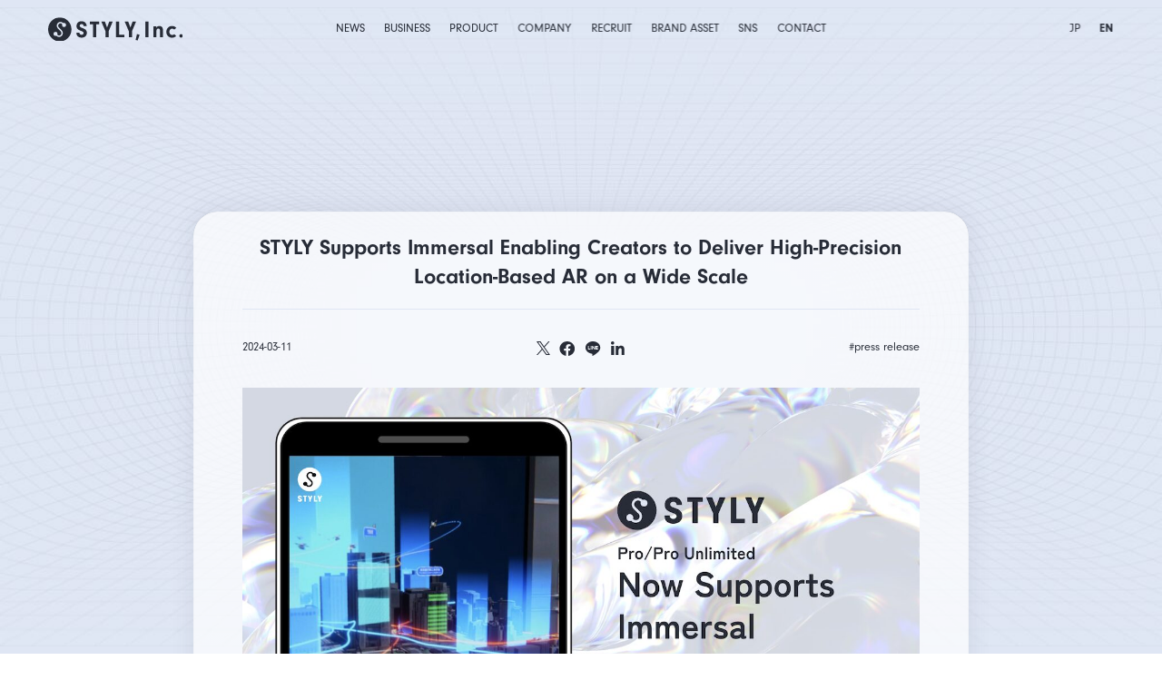

--- FILE ---
content_type: text/html; charset=UTF-8
request_url: https://styly.inc/news/en-now-supports-immersal202403/
body_size: 11761
content:
<!DOCTYPE html>
<html data-page="single-news.php" data-lang="en_US">

<head>



        <meta charset="UTF-8">
        <meta name="viewport" content="width=device-width, initial-scale=1.0">



        <meta http-equiv="Content-Type" content="text/html; charset=UTF-8" />
        <meta http-equiv="Content-Language" content="ja" />
        <meta name="robots" content="all" />

        





<title>STYLY Supports Immersal Enabling Creators to Deliver High-Precision Location-Based AR on a Wide Scale | STYLY, Inc.</title>
<meta name="keywords" content="" />
<meta name="description" content="STYLY, Inc." />
<meta property="og:type" content="website" />
<meta property="og:url" content="https://styly.inc/news/en-now-supports-immersal202403/" />
<meta property="og:title" content="STYLY Supports Immersal Enabling Creators to Deliver High-Precision Location-Based AR on a Wide Scale | STYLY, Inc." />
<meta property="og:description" content='STYLY, Inc.' />
<meta property="og:image" content="https://styly.inc/wp-content/uploads/2024/03/64a8b7c364e06588990d5ceb8a1e012f.jpg" />
<meta name="twitter:card" content="summary_large_image" />
<meta name="twitter:url" content="https://styly.inc/news/en-now-supports-immersal202403/" />
<meta name="twitter:title" content="STYLY Supports Immersal Enabling Creators to Deliver High-Precision Location-Based AR on a Wide Scale | STYLY, Inc." />
<meta name="twitter:description" content='STYLY, Inc.' />
<meta name="twitter:image:src" content="https://styly.inc/wp-content/uploads/2024/03/64a8b7c364e06588990d5ceb8a1e012f.jpg" />        <meta http-equiv="Content-Style-Type" content="text/css" />
        <meta http-equiv="Content-Script-Type" content="text/javascript" />
        <meta http-equiv="imagetoolbar" content="no" />
        <link rel="shortcut icon" href="https://styly.inc/wp-content/themes/styly/img/favicon.png" type="image/x-icon" />
        <link rel="apple-touch-icon" href="https://styly.inc/wp-content/themes/styly/img/favicon.png" />

        <meta name='robots' content='max-image-preview:large' />
<link rel="alternate" hreflang="en" href="https://styly.inc/news/en-now-supports-immersal202403/" />
<link rel="alternate" hreflang="x-default" href="https://styly.inc/news/en-now-supports-immersal202403/" />
<link rel='dns-prefetch' href='//js.hs-scripts.com' />
<link rel="alternate" title="oEmbed (JSON)" type="application/json+oembed" href="https://styly.inc/wp-json/oembed/1.0/embed?url=https%3A%2F%2Fstyly.inc%2Fnews%2Fen-now-supports-immersal202403%2F" />
<link rel="alternate" title="oEmbed (XML)" type="text/xml+oembed" href="https://styly.inc/wp-json/oembed/1.0/embed?url=https%3A%2F%2Fstyly.inc%2Fnews%2Fen-now-supports-immersal202403%2F&#038;format=xml" />
		<!-- This site uses the Google Analytics by MonsterInsights plugin v9.11.1 - Using Analytics tracking - https://www.monsterinsights.com/ -->
							<script src="//www.googletagmanager.com/gtag/js?id=G-DTC66LYWEF"  data-cfasync="false" data-wpfc-render="false" type="text/javascript" async></script>
			<script data-cfasync="false" data-wpfc-render="false" type="text/javascript">
				var mi_version = '9.11.1';
				var mi_track_user = true;
				var mi_no_track_reason = '';
								var MonsterInsightsDefaultLocations = {"page_location":"https:\/\/styly.inc\/news\/en-now-supports-immersal202403\/"};
								if ( typeof MonsterInsightsPrivacyGuardFilter === 'function' ) {
					var MonsterInsightsLocations = (typeof MonsterInsightsExcludeQuery === 'object') ? MonsterInsightsPrivacyGuardFilter( MonsterInsightsExcludeQuery ) : MonsterInsightsPrivacyGuardFilter( MonsterInsightsDefaultLocations );
				} else {
					var MonsterInsightsLocations = (typeof MonsterInsightsExcludeQuery === 'object') ? MonsterInsightsExcludeQuery : MonsterInsightsDefaultLocations;
				}

								var disableStrs = [
										'ga-disable-G-DTC66LYWEF',
									];

				/* Function to detect opted out users */
				function __gtagTrackerIsOptedOut() {
					for (var index = 0; index < disableStrs.length; index++) {
						if (document.cookie.indexOf(disableStrs[index] + '=true') > -1) {
							return true;
						}
					}

					return false;
				}

				/* Disable tracking if the opt-out cookie exists. */
				if (__gtagTrackerIsOptedOut()) {
					for (var index = 0; index < disableStrs.length; index++) {
						window[disableStrs[index]] = true;
					}
				}

				/* Opt-out function */
				function __gtagTrackerOptout() {
					for (var index = 0; index < disableStrs.length; index++) {
						document.cookie = disableStrs[index] + '=true; expires=Thu, 31 Dec 2099 23:59:59 UTC; path=/';
						window[disableStrs[index]] = true;
					}
				}

				if ('undefined' === typeof gaOptout) {
					function gaOptout() {
						__gtagTrackerOptout();
					}
				}
								window.dataLayer = window.dataLayer || [];

				window.MonsterInsightsDualTracker = {
					helpers: {},
					trackers: {},
				};
				if (mi_track_user) {
					function __gtagDataLayer() {
						dataLayer.push(arguments);
					}

					function __gtagTracker(type, name, parameters) {
						if (!parameters) {
							parameters = {};
						}

						if (parameters.send_to) {
							__gtagDataLayer.apply(null, arguments);
							return;
						}

						if (type === 'event') {
														parameters.send_to = monsterinsights_frontend.v4_id;
							var hookName = name;
							if (typeof parameters['event_category'] !== 'undefined') {
								hookName = parameters['event_category'] + ':' + name;
							}

							if (typeof MonsterInsightsDualTracker.trackers[hookName] !== 'undefined') {
								MonsterInsightsDualTracker.trackers[hookName](parameters);
							} else {
								__gtagDataLayer('event', name, parameters);
							}
							
						} else {
							__gtagDataLayer.apply(null, arguments);
						}
					}

					__gtagTracker('js', new Date());
					__gtagTracker('set', {
						'developer_id.dZGIzZG': true,
											});
					if ( MonsterInsightsLocations.page_location ) {
						__gtagTracker('set', MonsterInsightsLocations);
					}
										__gtagTracker('config', 'G-DTC66LYWEF', {"forceSSL":"true","link_attribution":"true"} );
										window.gtag = __gtagTracker;										(function () {
						/* https://developers.google.com/analytics/devguides/collection/analyticsjs/ */
						/* ga and __gaTracker compatibility shim. */
						var noopfn = function () {
							return null;
						};
						var newtracker = function () {
							return new Tracker();
						};
						var Tracker = function () {
							return null;
						};
						var p = Tracker.prototype;
						p.get = noopfn;
						p.set = noopfn;
						p.send = function () {
							var args = Array.prototype.slice.call(arguments);
							args.unshift('send');
							__gaTracker.apply(null, args);
						};
						var __gaTracker = function () {
							var len = arguments.length;
							if (len === 0) {
								return;
							}
							var f = arguments[len - 1];
							if (typeof f !== 'object' || f === null || typeof f.hitCallback !== 'function') {
								if ('send' === arguments[0]) {
									var hitConverted, hitObject = false, action;
									if ('event' === arguments[1]) {
										if ('undefined' !== typeof arguments[3]) {
											hitObject = {
												'eventAction': arguments[3],
												'eventCategory': arguments[2],
												'eventLabel': arguments[4],
												'value': arguments[5] ? arguments[5] : 1,
											}
										}
									}
									if ('pageview' === arguments[1]) {
										if ('undefined' !== typeof arguments[2]) {
											hitObject = {
												'eventAction': 'page_view',
												'page_path': arguments[2],
											}
										}
									}
									if (typeof arguments[2] === 'object') {
										hitObject = arguments[2];
									}
									if (typeof arguments[5] === 'object') {
										Object.assign(hitObject, arguments[5]);
									}
									if ('undefined' !== typeof arguments[1].hitType) {
										hitObject = arguments[1];
										if ('pageview' === hitObject.hitType) {
											hitObject.eventAction = 'page_view';
										}
									}
									if (hitObject) {
										action = 'timing' === arguments[1].hitType ? 'timing_complete' : hitObject.eventAction;
										hitConverted = mapArgs(hitObject);
										__gtagTracker('event', action, hitConverted);
									}
								}
								return;
							}

							function mapArgs(args) {
								var arg, hit = {};
								var gaMap = {
									'eventCategory': 'event_category',
									'eventAction': 'event_action',
									'eventLabel': 'event_label',
									'eventValue': 'event_value',
									'nonInteraction': 'non_interaction',
									'timingCategory': 'event_category',
									'timingVar': 'name',
									'timingValue': 'value',
									'timingLabel': 'event_label',
									'page': 'page_path',
									'location': 'page_location',
									'title': 'page_title',
									'referrer' : 'page_referrer',
								};
								for (arg in args) {
																		if (!(!args.hasOwnProperty(arg) || !gaMap.hasOwnProperty(arg))) {
										hit[gaMap[arg]] = args[arg];
									} else {
										hit[arg] = args[arg];
									}
								}
								return hit;
							}

							try {
								f.hitCallback();
							} catch (ex) {
							}
						};
						__gaTracker.create = newtracker;
						__gaTracker.getByName = newtracker;
						__gaTracker.getAll = function () {
							return [];
						};
						__gaTracker.remove = noopfn;
						__gaTracker.loaded = true;
						window['__gaTracker'] = __gaTracker;
					})();
									} else {
										console.log("");
					(function () {
						function __gtagTracker() {
							return null;
						}

						window['__gtagTracker'] = __gtagTracker;
						window['gtag'] = __gtagTracker;
					})();
									}
			</script>
							<!-- / Google Analytics by MonsterInsights -->
		<style id='wp-img-auto-sizes-contain-inline-css' type='text/css'>
img:is([sizes=auto i],[sizes^="auto," i]){contain-intrinsic-size:3000px 1500px}
/*# sourceURL=wp-img-auto-sizes-contain-inline-css */
</style>
<style id='wp-emoji-styles-inline-css' type='text/css'>

	img.wp-smiley, img.emoji {
		display: inline !important;
		border: none !important;
		box-shadow: none !important;
		height: 1em !important;
		width: 1em !important;
		margin: 0 0.07em !important;
		vertical-align: -0.1em !important;
		background: none !important;
		padding: 0 !important;
	}
/*# sourceURL=wp-emoji-styles-inline-css */
</style>
<style id='classic-theme-styles-inline-css' type='text/css'>
/*! This file is auto-generated */
.wp-block-button__link{color:#fff;background-color:#32373c;border-radius:9999px;box-shadow:none;text-decoration:none;padding:calc(.667em + 2px) calc(1.333em + 2px);font-size:1.125em}.wp-block-file__button{background:#32373c;color:#fff;text-decoration:none}
/*# sourceURL=/wp-includes/css/classic-themes.min.css */
</style>
<link rel='stylesheet' id='contact-form-7-css' href='https://styly.inc/wp-content/plugins/contact-form-7/includes/css/styles.css?ver=5.8.5' type='text/css' media='all' />
<link rel='stylesheet' id='pz-linkcard-css' href='//styly.inc/wp-content/uploads/pz-linkcard/style.css?ver=2.5.1.105' type='text/css' media='all' />
<link rel='stylesheet' id='wpml-legacy-horizontal-list-0-css' href='https://styly.inc/wp-content/plugins/sitepress-multilingual-cms/templates/language-switchers/legacy-list-horizontal/style.min.css?ver=1' type='text/css' media='all' />
<style id='wpml-legacy-horizontal-list-0-inline-css' type='text/css'>
.wpml-ls-statics-footer a, .wpml-ls-statics-footer .wpml-ls-sub-menu a, .wpml-ls-statics-footer .wpml-ls-sub-menu a:link, .wpml-ls-statics-footer li:not(.wpml-ls-current-language) .wpml-ls-link, .wpml-ls-statics-footer li:not(.wpml-ls-current-language) .wpml-ls-link:link {color:#444444;background-color:#ffffff;}.wpml-ls-statics-footer a, .wpml-ls-statics-footer .wpml-ls-sub-menu a:hover,.wpml-ls-statics-footer .wpml-ls-sub-menu a:focus, .wpml-ls-statics-footer .wpml-ls-sub-menu a:link:hover, .wpml-ls-statics-footer .wpml-ls-sub-menu a:link:focus {color:#000000;background-color:#eeeeee;}.wpml-ls-statics-footer .wpml-ls-current-language > a {color:#444444;background-color:#ffffff;}.wpml-ls-statics-footer .wpml-ls-current-language:hover>a, .wpml-ls-statics-footer .wpml-ls-current-language>a:focus {color:#000000;background-color:#eeeeee;}
/*# sourceURL=wpml-legacy-horizontal-list-0-inline-css */
</style>
<script type="text/javascript" id="wpml-cookie-js-extra">
/* <![CDATA[ */
var wpml_cookies = {"wp-wpml_current_language":{"value":"en","expires":1,"path":"/"}};
var wpml_cookies = {"wp-wpml_current_language":{"value":"en","expires":1,"path":"/"}};
//# sourceURL=wpml-cookie-js-extra
/* ]]> */
</script>
<script type="text/javascript" src="https://styly.inc/wp-content/plugins/sitepress-multilingual-cms/res/js/cookies/language-cookie.js?ver=4.6.7" id="wpml-cookie-js"></script>
<script type="text/javascript" src="https://styly.inc/wp-content/plugins/google-analytics-for-wordpress/assets/js/frontend-gtag.min.js?ver=9.11.1" id="monsterinsights-frontend-script-js" async="async" data-wp-strategy="async"></script>
<script data-cfasync="false" data-wpfc-render="false" type="text/javascript" id='monsterinsights-frontend-script-js-extra'>/* <![CDATA[ */
var monsterinsights_frontend = {"js_events_tracking":"true","download_extensions":"doc,pdf,ppt,zip,xls,docx,pptx,xlsx","inbound_paths":"[{\"path\":\"\\\/go\\\/\",\"label\":\"affiliate\"},{\"path\":\"\\\/recommend\\\/\",\"label\":\"affiliate\"}]","home_url":"https:\/\/styly.inc","hash_tracking":"false","v4_id":"G-DTC66LYWEF"};/* ]]> */
</script>
<script type="text/javascript" id="wpml-browser-redirect-js-extra">
/* <![CDATA[ */
var wpml_browser_redirect_params = {"pageLanguage":"en","languageUrls":{"en_us":"https://styly.inc/news/en-now-supports-immersal202403/","en":"https://styly.inc/news/en-now-supports-immersal202403/","us":"https://styly.inc/news/en-now-supports-immersal202403/"},"cookie":{"name":"_icl_visitor_lang_js","domain":"styly.inc","path":"/","expiration":24}};
//# sourceURL=wpml-browser-redirect-js-extra
/* ]]> */
</script>
<script type="text/javascript" src="https://styly.inc/wp-content/plugins/sitepress-multilingual-cms/dist/js/browser-redirect/app.js?ver=4.6.7" id="wpml-browser-redirect-js"></script>
<link rel="https://api.w.org/" href="https://styly.inc/wp-json/" /><link rel="alternate" title="JSON" type="application/json" href="https://styly.inc/wp-json/wp/v2/news/2115" /><link rel="EditURI" type="application/rsd+xml" title="RSD" href="https://styly.inc/xmlrpc.php?rsd" />
<meta name="generator" content="WordPress 6.9" />
<link rel="canonical" href="https://styly.inc/news/en-now-supports-immersal202403/" />
<link rel='shortlink' href='https://styly.inc/?p=2115' />
<meta name="generator" content="WPML ver:4.6.7 stt:1,28;" />
			<!-- DO NOT COPY THIS SNIPPET! Start of Page Analytics Tracking for HubSpot WordPress plugin v11.1.66-->
			<script class="hsq-set-content-id" data-content-id="blog-post">
				var _hsq = _hsq || [];
				_hsq.push(["setContentType", "blog-post"]);
			</script>
			<!-- DO NOT COPY THIS SNIPPET! End of Page Analytics Tracking for HubSpot WordPress plugin -->
			<noscript><style>.lazyload[data-src]{display:none !important;}</style></noscript><style>.lazyload{background-image:none !important;}.lazyload:before{background-image:none !important;}</style>
        <link rel="stylesheet" href="https://unpkg.com/swiper@7/swiper-bundle.min.css" />

        <link rel="stylesheet" href="https://styly.inc/wp-content/themes/styly/css/set.css?a=1">







<style id='global-styles-inline-css' type='text/css'>
:root{--wp--preset--aspect-ratio--square: 1;--wp--preset--aspect-ratio--4-3: 4/3;--wp--preset--aspect-ratio--3-4: 3/4;--wp--preset--aspect-ratio--3-2: 3/2;--wp--preset--aspect-ratio--2-3: 2/3;--wp--preset--aspect-ratio--16-9: 16/9;--wp--preset--aspect-ratio--9-16: 9/16;--wp--preset--color--black: #000000;--wp--preset--color--cyan-bluish-gray: #abb8c3;--wp--preset--color--white: #ffffff;--wp--preset--color--pale-pink: #f78da7;--wp--preset--color--vivid-red: #cf2e2e;--wp--preset--color--luminous-vivid-orange: #ff6900;--wp--preset--color--luminous-vivid-amber: #fcb900;--wp--preset--color--light-green-cyan: #7bdcb5;--wp--preset--color--vivid-green-cyan: #00d084;--wp--preset--color--pale-cyan-blue: #8ed1fc;--wp--preset--color--vivid-cyan-blue: #0693e3;--wp--preset--color--vivid-purple: #9b51e0;--wp--preset--gradient--vivid-cyan-blue-to-vivid-purple: linear-gradient(135deg,rgb(6,147,227) 0%,rgb(155,81,224) 100%);--wp--preset--gradient--light-green-cyan-to-vivid-green-cyan: linear-gradient(135deg,rgb(122,220,180) 0%,rgb(0,208,130) 100%);--wp--preset--gradient--luminous-vivid-amber-to-luminous-vivid-orange: linear-gradient(135deg,rgb(252,185,0) 0%,rgb(255,105,0) 100%);--wp--preset--gradient--luminous-vivid-orange-to-vivid-red: linear-gradient(135deg,rgb(255,105,0) 0%,rgb(207,46,46) 100%);--wp--preset--gradient--very-light-gray-to-cyan-bluish-gray: linear-gradient(135deg,rgb(238,238,238) 0%,rgb(169,184,195) 100%);--wp--preset--gradient--cool-to-warm-spectrum: linear-gradient(135deg,rgb(74,234,220) 0%,rgb(151,120,209) 20%,rgb(207,42,186) 40%,rgb(238,44,130) 60%,rgb(251,105,98) 80%,rgb(254,248,76) 100%);--wp--preset--gradient--blush-light-purple: linear-gradient(135deg,rgb(255,206,236) 0%,rgb(152,150,240) 100%);--wp--preset--gradient--blush-bordeaux: linear-gradient(135deg,rgb(254,205,165) 0%,rgb(254,45,45) 50%,rgb(107,0,62) 100%);--wp--preset--gradient--luminous-dusk: linear-gradient(135deg,rgb(255,203,112) 0%,rgb(199,81,192) 50%,rgb(65,88,208) 100%);--wp--preset--gradient--pale-ocean: linear-gradient(135deg,rgb(255,245,203) 0%,rgb(182,227,212) 50%,rgb(51,167,181) 100%);--wp--preset--gradient--electric-grass: linear-gradient(135deg,rgb(202,248,128) 0%,rgb(113,206,126) 100%);--wp--preset--gradient--midnight: linear-gradient(135deg,rgb(2,3,129) 0%,rgb(40,116,252) 100%);--wp--preset--font-size--small: 13px;--wp--preset--font-size--medium: 20px;--wp--preset--font-size--large: 36px;--wp--preset--font-size--x-large: 42px;--wp--preset--spacing--20: 0.44rem;--wp--preset--spacing--30: 0.67rem;--wp--preset--spacing--40: 1rem;--wp--preset--spacing--50: 1.5rem;--wp--preset--spacing--60: 2.25rem;--wp--preset--spacing--70: 3.38rem;--wp--preset--spacing--80: 5.06rem;--wp--preset--shadow--natural: 6px 6px 9px rgba(0, 0, 0, 0.2);--wp--preset--shadow--deep: 12px 12px 50px rgba(0, 0, 0, 0.4);--wp--preset--shadow--sharp: 6px 6px 0px rgba(0, 0, 0, 0.2);--wp--preset--shadow--outlined: 6px 6px 0px -3px rgb(255, 255, 255), 6px 6px rgb(0, 0, 0);--wp--preset--shadow--crisp: 6px 6px 0px rgb(0, 0, 0);}:where(.is-layout-flex){gap: 0.5em;}:where(.is-layout-grid){gap: 0.5em;}body .is-layout-flex{display: flex;}.is-layout-flex{flex-wrap: wrap;align-items: center;}.is-layout-flex > :is(*, div){margin: 0;}body .is-layout-grid{display: grid;}.is-layout-grid > :is(*, div){margin: 0;}:where(.wp-block-columns.is-layout-flex){gap: 2em;}:where(.wp-block-columns.is-layout-grid){gap: 2em;}:where(.wp-block-post-template.is-layout-flex){gap: 1.25em;}:where(.wp-block-post-template.is-layout-grid){gap: 1.25em;}.has-black-color{color: var(--wp--preset--color--black) !important;}.has-cyan-bluish-gray-color{color: var(--wp--preset--color--cyan-bluish-gray) !important;}.has-white-color{color: var(--wp--preset--color--white) !important;}.has-pale-pink-color{color: var(--wp--preset--color--pale-pink) !important;}.has-vivid-red-color{color: var(--wp--preset--color--vivid-red) !important;}.has-luminous-vivid-orange-color{color: var(--wp--preset--color--luminous-vivid-orange) !important;}.has-luminous-vivid-amber-color{color: var(--wp--preset--color--luminous-vivid-amber) !important;}.has-light-green-cyan-color{color: var(--wp--preset--color--light-green-cyan) !important;}.has-vivid-green-cyan-color{color: var(--wp--preset--color--vivid-green-cyan) !important;}.has-pale-cyan-blue-color{color: var(--wp--preset--color--pale-cyan-blue) !important;}.has-vivid-cyan-blue-color{color: var(--wp--preset--color--vivid-cyan-blue) !important;}.has-vivid-purple-color{color: var(--wp--preset--color--vivid-purple) !important;}.has-black-background-color{background-color: var(--wp--preset--color--black) !important;}.has-cyan-bluish-gray-background-color{background-color: var(--wp--preset--color--cyan-bluish-gray) !important;}.has-white-background-color{background-color: var(--wp--preset--color--white) !important;}.has-pale-pink-background-color{background-color: var(--wp--preset--color--pale-pink) !important;}.has-vivid-red-background-color{background-color: var(--wp--preset--color--vivid-red) !important;}.has-luminous-vivid-orange-background-color{background-color: var(--wp--preset--color--luminous-vivid-orange) !important;}.has-luminous-vivid-amber-background-color{background-color: var(--wp--preset--color--luminous-vivid-amber) !important;}.has-light-green-cyan-background-color{background-color: var(--wp--preset--color--light-green-cyan) !important;}.has-vivid-green-cyan-background-color{background-color: var(--wp--preset--color--vivid-green-cyan) !important;}.has-pale-cyan-blue-background-color{background-color: var(--wp--preset--color--pale-cyan-blue) !important;}.has-vivid-cyan-blue-background-color{background-color: var(--wp--preset--color--vivid-cyan-blue) !important;}.has-vivid-purple-background-color{background-color: var(--wp--preset--color--vivid-purple) !important;}.has-black-border-color{border-color: var(--wp--preset--color--black) !important;}.has-cyan-bluish-gray-border-color{border-color: var(--wp--preset--color--cyan-bluish-gray) !important;}.has-white-border-color{border-color: var(--wp--preset--color--white) !important;}.has-pale-pink-border-color{border-color: var(--wp--preset--color--pale-pink) !important;}.has-vivid-red-border-color{border-color: var(--wp--preset--color--vivid-red) !important;}.has-luminous-vivid-orange-border-color{border-color: var(--wp--preset--color--luminous-vivid-orange) !important;}.has-luminous-vivid-amber-border-color{border-color: var(--wp--preset--color--luminous-vivid-amber) !important;}.has-light-green-cyan-border-color{border-color: var(--wp--preset--color--light-green-cyan) !important;}.has-vivid-green-cyan-border-color{border-color: var(--wp--preset--color--vivid-green-cyan) !important;}.has-pale-cyan-blue-border-color{border-color: var(--wp--preset--color--pale-cyan-blue) !important;}.has-vivid-cyan-blue-border-color{border-color: var(--wp--preset--color--vivid-cyan-blue) !important;}.has-vivid-purple-border-color{border-color: var(--wp--preset--color--vivid-purple) !important;}.has-vivid-cyan-blue-to-vivid-purple-gradient-background{background: var(--wp--preset--gradient--vivid-cyan-blue-to-vivid-purple) !important;}.has-light-green-cyan-to-vivid-green-cyan-gradient-background{background: var(--wp--preset--gradient--light-green-cyan-to-vivid-green-cyan) !important;}.has-luminous-vivid-amber-to-luminous-vivid-orange-gradient-background{background: var(--wp--preset--gradient--luminous-vivid-amber-to-luminous-vivid-orange) !important;}.has-luminous-vivid-orange-to-vivid-red-gradient-background{background: var(--wp--preset--gradient--luminous-vivid-orange-to-vivid-red) !important;}.has-very-light-gray-to-cyan-bluish-gray-gradient-background{background: var(--wp--preset--gradient--very-light-gray-to-cyan-bluish-gray) !important;}.has-cool-to-warm-spectrum-gradient-background{background: var(--wp--preset--gradient--cool-to-warm-spectrum) !important;}.has-blush-light-purple-gradient-background{background: var(--wp--preset--gradient--blush-light-purple) !important;}.has-blush-bordeaux-gradient-background{background: var(--wp--preset--gradient--blush-bordeaux) !important;}.has-luminous-dusk-gradient-background{background: var(--wp--preset--gradient--luminous-dusk) !important;}.has-pale-ocean-gradient-background{background: var(--wp--preset--gradient--pale-ocean) !important;}.has-electric-grass-gradient-background{background: var(--wp--preset--gradient--electric-grass) !important;}.has-midnight-gradient-background{background: var(--wp--preset--gradient--midnight) !important;}.has-small-font-size{font-size: var(--wp--preset--font-size--small) !important;}.has-medium-font-size{font-size: var(--wp--preset--font-size--medium) !important;}.has-large-font-size{font-size: var(--wp--preset--font-size--large) !important;}.has-x-large-font-size{font-size: var(--wp--preset--font-size--x-large) !important;}
/*# sourceURL=global-styles-inline-css */
</style>
</head>

<body>


        <a href="/" class="fixlogo sp">
                <img src="[data-uri]" alt="STYLY, Inc," class="fixlogo__1 lazyload" data-src="https://styly.inc/wp-content/uploads/2024/01/a6db364e02335939326e8b64687136e0.svg" decoding="async"><noscript><img src="https://styly.inc/wp-content/uploads/2024/01/a6db364e02335939326e8b64687136e0.svg" alt="STYLY, Inc," class="fixlogo__1" data-eio="l"></noscript>
                <img src="[data-uri]" class="fixlogo__2 lazyload" data-src="https://styly.inc/wp-content/uploads/2024/01/10efa92ebea440d72ccb8ac56b66daa7.svg" decoding="async"><noscript><img src="https://styly.inc/wp-content/uploads/2024/01/10efa92ebea440d72ccb8ac56b66daa7.svg" class="fixlogo__2" data-eio="l"></noscript>
        </a>


        <div class="menu__opener sp">
        </div>

        <div class="header__back sp">
        </div>
        <div class="header">

                <div class="header__in">
                        <a href="/" class="header__logo">
                                <img src="[data-uri]" alt="STYLY, Inc," class="header__logo__1 lazyload" data-src="https://styly.inc/wp-content/uploads/2024/01/a6db364e02335939326e8b64687136e0.svg" decoding="async"><noscript><img src="https://styly.inc/wp-content/uploads/2024/01/a6db364e02335939326e8b64687136e0.svg" alt="STYLY, Inc," class="header__logo__1" data-eio="l"></noscript>
                                <img src="[data-uri]" class="header__logo__2 lazyload" data-src="https://styly.inc/wp-content/uploads/2024/01/10efa92ebea440d72ccb8ac56b66daa7.svg" decoding="async"><noscript><img src="https://styly.inc/wp-content/uploads/2024/01/10efa92ebea440d72ccb8ac56b66daa7.svg" class="header__logo__2" data-eio="l"></noscript>
                        </a>



                        <div class="header__link">
                                                                                                                        <a href="/news">NEWS</a>
                                                                                        <a href="/business">BUSINESS</a>
                                                                                        <a href="/product">PRODUCT</a>
                                                                                        <a href="/company">COMPANY</a>
                                                                                        <a href="/recruit">RECRUIT</a>
                                                                                        <a href="/brand-asset">BRAND ASSET</a>
                                                                                        <a href="/social-networks">SNS</a>
                                                                                        <a href="/contact">CONTACT</a>
                                                                                                </div>
                        <div class="header__lang">
                                <a href="" class="langto_ja">JP</a>
                                <a href="" class="langto_en">EN</a>
                        </div>


                </div>
        </div>
<div class="sn__pad">
</div>

<div class="sn__wrap">
    <div class="sn__nav">

                    <a href="https://styly.inc/news/techvangart-spatial-cognition-in-education/" class="sn__nav__prev">
                <span>Prev</span>
                <div class="circlear"><img src="[data-uri]" class="arimg lazyload" data-src="https://styly.inc/wp-content/themes/styly/img/ar.svg" decoding="async"><noscript><img src="https://styly.inc/wp-content/themes/styly/img/ar.svg" class="arimg" data-eio="l"></noscript></div>            </a>
        

                    <a href="https://styly.inc/news/2024-uli-asia-pacific-summit/" class="sn__nav__next">
                <span>Next</span>
                <div class="circlear"><img src="[data-uri]" class="arimg lazyload" data-src="https://styly.inc/wp-content/themes/styly/img/ar.svg" decoding="async"><noscript><img src="https://styly.inc/wp-content/themes/styly/img/ar.svg" class="arimg" data-eio="l"></noscript></div>            </a>
        

    </div>

    <div class="w_rap">
        <div class="w_rap__in">
            <div class="w_rap__sn">

                <h1 class="sn__title">
                    STYLY Supports Immersal Enabling Creators to Deliver High-Precision Location-Based AR on a Wide Scale                </h1>


                <div class="sn__head">

                    <div class="sn__head__date">
                        2024-03-11                    </div>
                    <div class="sn__head__sns">
                                                <a href="https://twitter.com/intent/tweet?text=STYLY+Supports+Immersal+Enabling+Creators+to+Deliver+High-Precision+Location-Based+AR+on+a+Wide+Scale&url=https%3A%2F%2Fstyly.inc%2Fnews%2Fen-now-supports-immersal202403%2F" target="_blank" rel="noopener noreferrer">
                            <img src="[data-uri]" alt="" data-src="https://styly.inc/wp-content/themes/styly/img/sns_x.svg" decoding="async" class="lazyload"><noscript><img src="https://styly.inc/wp-content/themes/styly/img/sns_x.svg" alt="" data-eio="l"></noscript>
                        </a>
                        <a href="https://www.facebook.com/sharer/sharer.php?u=https%3A%2F%2Fstyly.inc%2Fnews%2Fen-now-supports-immersal202403%2F" target="_blank" rel="noopener noreferrer">
                            <img src="[data-uri]" alt="" data-src="https://styly.inc/wp-content/themes/styly/img/sns_f.svg" decoding="async" class="lazyload"><noscript><img src="https://styly.inc/wp-content/themes/styly/img/sns_f.svg" alt="" data-eio="l"></noscript>
                        </a>
                        <a href="https://social-plugins.line.me/lineit/share?url=https%3A%2F%2Fstyly.inc%2Fnews%2Fen-now-supports-immersal202403%2F" target="_blank" rel="noopener noreferrer">
                            <img src="[data-uri]" alt="" data-src="https://styly.inc/wp-content/themes/styly/img/sns_l.svg" decoding="async" class="lazyload"><noscript><img src="https://styly.inc/wp-content/themes/styly/img/sns_l.svg" alt="" data-eio="l"></noscript>
                        </a>
                        <a href="https://www.linkedin.com/sharing/share-offsite/?url=https%3A%2F%2Fstyly.inc%2Fnews%2Fen-now-supports-immersal202403%2F" target="_blank" rel="noopener noreferrer">
                            <img src="[data-uri]" alt="" data-src="https://styly.inc/wp-content/themes/styly/img/sns_i.svg" decoding="async" class="lazyload"><noscript><img src="https://styly.inc/wp-content/themes/styly/img/sns_i.svg" alt="" data-eio="l"></noscript>
                        </a>

                    </div>
                    <div class="sn__head__tag">
                        <a href="https://styly.inc/news_tag/press-release/"class="sn__head__tag__link">#<span></span>press release</a>                    </div>

                </div>


                <div class="sn__content">


                                            <img src="[data-uri]" class="sn__img lazyload" data-src="https://styly.inc/wp-content/uploads/2024/03/64a8b7c364e06588990d5ceb8a1e012f.jpg" decoding="async" data-eio-rwidth="1200" data-eio-rheight="673"><noscript><img src="https://styly.inc/wp-content/uploads/2024/03/64a8b7c364e06588990d5ceb8a1e012f.jpg" class="sn__img" data-eio="l"></noscript>
                    



                    
                                <div class="sn__content__text">
                                    <p>STYLY, Inc. announces the integration of Immersal support for its spatial layer platform &#8220;STYLY&#8221;<br />
exclusively for paid account holders. This new feature allows creators to precisely align their AR<br />
content with specific objects and deliver their AR content over a wide area.</p>
<p>&nbsp;</p>
<hr />
<h2><strong>Usage Conditions</strong></h2>
<p>The Immersal feature is available only for paid Pro/Pro Unlimited accounts.</p>
<p>&nbsp;</p>
<p><strong>How to Create a Pro Account</strong></p>
<p>①Log into STYLY and select &#8220;Setting&#8221; from your account.</p>
<p><img fetchpriority="high" decoding="async" class="alignnone size-medium wp-image-2205 lazyload" src="[data-uri]" alt="" width="1200" height="633"   data-src="https://styly.inc/wp-content/uploads/2024/03/5732f5cb138aa3b15a4ca0b757f465f9-1200x633.jpg" data-srcset="https://styly.inc/wp-content/uploads/2024/03/5732f5cb138aa3b15a4ca0b757f465f9-1200x633.jpg 1200w, https://styly.inc/wp-content/uploads/2024/03/5732f5cb138aa3b15a4ca0b757f465f9-1536x810.jpg 1536w, https://styly.inc/wp-content/uploads/2024/03/5732f5cb138aa3b15a4ca0b757f465f9-2048x1080.jpg 2048w, https://styly.inc/wp-content/uploads/2024/03/5732f5cb138aa3b15a4ca0b757f465f9-768x405.jpg 768w" data-sizes="auto" data-eio-rwidth="1200" data-eio-rheight="633" /><noscript><img fetchpriority="high" decoding="async" class="alignnone size-medium wp-image-2205" src="https://styly.inc/wp-content/uploads/2024/03/5732f5cb138aa3b15a4ca0b757f465f9-1200x633.jpg" alt="" width="1200" height="633" srcset="https://styly.inc/wp-content/uploads/2024/03/5732f5cb138aa3b15a4ca0b757f465f9-1200x633.jpg 1200w, https://styly.inc/wp-content/uploads/2024/03/5732f5cb138aa3b15a4ca0b757f465f9-1536x810.jpg 1536w, https://styly.inc/wp-content/uploads/2024/03/5732f5cb138aa3b15a4ca0b757f465f9-2048x1080.jpg 2048w, https://styly.inc/wp-content/uploads/2024/03/5732f5cb138aa3b15a4ca0b757f465f9-768x405.jpg 768w" sizes="(max-width: 1200px) 100vw, 1200px" data-eio="l" /></noscript></p>
<p>②Choose the &#8220;Plan&#8221; page.</p>
<p><img decoding="async" class="alignnone size-medium wp-image-2207 lazyload" src="[data-uri]" alt="" width="1200" height="570"   data-src="https://styly.inc/wp-content/uploads/2024/03/588d2c110d0edbb207b6e198ac338c8a-1200x570.png" data-srcset="https://styly.inc/wp-content/uploads/2024/03/588d2c110d0edbb207b6e198ac338c8a-1200x570.png 1200w, https://styly.inc/wp-content/uploads/2024/03/588d2c110d0edbb207b6e198ac338c8a-1536x729.png 1536w, https://styly.inc/wp-content/uploads/2024/03/588d2c110d0edbb207b6e198ac338c8a-768x365.png 768w, https://styly.inc/wp-content/uploads/2024/03/588d2c110d0edbb207b6e198ac338c8a.png 2030w" data-sizes="auto" data-eio-rwidth="1200" data-eio-rheight="570" /><noscript><img decoding="async" class="alignnone size-medium wp-image-2207" src="https://styly.inc/wp-content/uploads/2024/03/588d2c110d0edbb207b6e198ac338c8a-1200x570.png" alt="" width="1200" height="570" srcset="https://styly.inc/wp-content/uploads/2024/03/588d2c110d0edbb207b6e198ac338c8a-1200x570.png 1200w, https://styly.inc/wp-content/uploads/2024/03/588d2c110d0edbb207b6e198ac338c8a-1536x729.png 1536w, https://styly.inc/wp-content/uploads/2024/03/588d2c110d0edbb207b6e198ac338c8a-768x365.png 768w, https://styly.inc/wp-content/uploads/2024/03/588d2c110d0edbb207b6e198ac338c8a.png 2030w" sizes="(max-width: 1200px) 100vw, 1200px" data-eio="l" /></noscript></p>
<p>③Select either &#8220;Pro&#8221; or &#8220;Pro Unlimited.&#8221;</p>
<p>&nbsp;</p>
<hr />
<h2><strong>Creation and Experience Method</strong></h2>
<p>For more details, please refer to the following manuals:</p>
<ul>
<li><a href="https://styly.cc/en/manual/ar-immersal-starter-guide/">Immersal Feature Starter Guide: Turning Locations into AR Markers</a></li>
<li><a href="https://styly.cc/manual/en/immersal-mapper-create/">How to Create Map Data with Immersal Mapper</a></li>
<li><a href="https://styly.cc/manual/en/create-ar-scenes-using-immersal/">How to Turn Immersal Map Data into Markers and Create/Experience an AR Scene</a></li>
</ul>
<p>&nbsp;</p>
<hr />
<h2>About Immersal Feature</h2>
<p>Immersal is a technology that maps the space around the user through a smartphone and<br />
uses image recognition technology to tag the actual location information with GPS and the<br />
direction of the image. By using Immersal, it becomes possible to display content based<br />
on specific locations such as outdoor or indoor objects and walls without the need for<br />
QR markers previously required for displaying AR/MR content.</p>
<p>&nbsp;</p>
                                </div>
                                                            <div class="sn__content__text">
                                    ■NFT NYC<br />
・Artist：Hiroshi Mori / KOJO MASAYUKI / KENICHI ASANO / Crazy Chocolate / Minori Murata / Ryo Takegawa / Kenta Nakano<br />
・STYLY, Inc. / Animoca Brands KK / UCOLLEX INTERNATIONAL LIMITED / MADWORLD HONG KONG LIMITED                                </div>
                            
                                <div class="sn__content__text">
                                    <div class="sn__content__yotube sn__content__yotube__center" style="width:100%">
                                        <div class="sn__content__yotube__in" style="padding-top:56.25%"></div>
                                        <iframe title="XR Art Exhibition at NFT.NYC" width="640" height="360"  frameborder="0" allow="accelerometer; autoplay; clipboard-write; encrypted-media; gyroscope; picture-in-picture; web-share" referrerpolicy="strict-origin-when-cross-origin" allowfullscreen data-src="https://www.youtube.com/embed/mKYj1lqkY9k?feature=oembed" class="lazyload"></iframe>                                    </div>
                                </div>

                            
                                <div class="sn__content__text">
                                    <p><span style="font-weight: 400;">STYLY is committed to allowing all creators to enjoy spatial expression more freely and will continue to work towards this goal.</span></p>
                                </div>
                            



                </div>

                

            </div>
        </div>
    </div>
</div>

<script type="speculationrules">
{"prefetch":[{"source":"document","where":{"and":[{"href_matches":"/*"},{"not":{"href_matches":["/wp-*.php","/wp-admin/*","/wp-content/uploads/*","/wp-content/*","/wp-content/plugins/*","/wp-content/themes/styly/*","/*\\?(.+)"]}},{"not":{"selector_matches":"a[rel~=\"nofollow\"]"}},{"not":{"selector_matches":".no-prefetch, .no-prefetch a"}}]},"eagerness":"conservative"}]}
</script>

<div class="wpml-ls-statics-footer wpml-ls wpml-ls-legacy-list-horizontal">
	<ul><li class="wpml-ls-slot-footer wpml-ls-item wpml-ls-item-en wpml-ls-current-language wpml-ls-first-item wpml-ls-last-item wpml-ls-item-legacy-list-horizontal">
				<a href="https://styly.inc/news/en-now-supports-immersal202403/" class="wpml-ls-link">
                                                        <img
            class="wpml-ls-flag lazyload"
            src="[data-uri]"
            alt=""
            width=18
            height=12
 data-src="https://styly.inc/wp-content/plugins/sitepress-multilingual-cms/res/flags/en.svg" decoding="async" data-eio-rwidth="18" data-eio-rheight="12" /><noscript><img
            class="wpml-ls-flag"
            src="https://styly.inc/wp-content/plugins/sitepress-multilingual-cms/res/flags/en.svg"
            alt=""
            width=18
            height=12
 data-eio="l" /></noscript><span class="wpml-ls-native">English</span></a>
			</li></ul>
</div>
<script type="text/javascript" id="eio-lazy-load-js-before">
/* <![CDATA[ */
var eio_lazy_vars = {"exactdn_domain":"","skip_autoscale":0,"threshold":0};
//# sourceURL=eio-lazy-load-js-before
/* ]]> */
</script>
<script type="text/javascript" src="https://styly.inc/wp-content/plugins/ewww-image-optimizer/includes/lazysizes.min.js?ver=722" id="eio-lazy-load-js"></script>
<script type="text/javascript" src="https://styly.inc/wp-content/plugins/contact-form-7/includes/swv/js/index.js?ver=5.8.5" id="swv-js"></script>
<script type="text/javascript" id="contact-form-7-js-extra">
/* <![CDATA[ */
var wpcf7 = {"api":{"root":"https://styly.inc/wp-json/","namespace":"contact-form-7/v1"},"cached":"1"};
//# sourceURL=contact-form-7-js-extra
/* ]]> */
</script>
<script type="text/javascript" src="https://styly.inc/wp-content/plugins/contact-form-7/includes/js/index.js?ver=5.8.5" id="contact-form-7-js"></script>
<script type="text/javascript" id="leadin-script-loader-js-js-extra">
/* <![CDATA[ */
var leadin_wordpress = {"userRole":"visitor","pageType":"post","leadinPluginVersion":"11.1.66"};
//# sourceURL=leadin-script-loader-js-js-extra
/* ]]> */
</script>
<script type="text/javascript" src="https://js.hs-scripts.com/21565379.js?integration=WordPress&amp;ver=11.1.66" id="leadin-script-loader-js-js"></script>
<script id="wp-emoji-settings" type="application/json">
{"baseUrl":"https://s.w.org/images/core/emoji/17.0.2/72x72/","ext":".png","svgUrl":"https://s.w.org/images/core/emoji/17.0.2/svg/","svgExt":".svg","source":{"concatemoji":"https://styly.inc/wp-includes/js/wp-emoji-release.min.js?ver=6.9"}}
</script>
<script type="module">
/* <![CDATA[ */
/*! This file is auto-generated */
const a=JSON.parse(document.getElementById("wp-emoji-settings").textContent),o=(window._wpemojiSettings=a,"wpEmojiSettingsSupports"),s=["flag","emoji"];function i(e){try{var t={supportTests:e,timestamp:(new Date).valueOf()};sessionStorage.setItem(o,JSON.stringify(t))}catch(e){}}function c(e,t,n){e.clearRect(0,0,e.canvas.width,e.canvas.height),e.fillText(t,0,0);t=new Uint32Array(e.getImageData(0,0,e.canvas.width,e.canvas.height).data);e.clearRect(0,0,e.canvas.width,e.canvas.height),e.fillText(n,0,0);const a=new Uint32Array(e.getImageData(0,0,e.canvas.width,e.canvas.height).data);return t.every((e,t)=>e===a[t])}function p(e,t){e.clearRect(0,0,e.canvas.width,e.canvas.height),e.fillText(t,0,0);var n=e.getImageData(16,16,1,1);for(let e=0;e<n.data.length;e++)if(0!==n.data[e])return!1;return!0}function u(e,t,n,a){switch(t){case"flag":return n(e,"\ud83c\udff3\ufe0f\u200d\u26a7\ufe0f","\ud83c\udff3\ufe0f\u200b\u26a7\ufe0f")?!1:!n(e,"\ud83c\udde8\ud83c\uddf6","\ud83c\udde8\u200b\ud83c\uddf6")&&!n(e,"\ud83c\udff4\udb40\udc67\udb40\udc62\udb40\udc65\udb40\udc6e\udb40\udc67\udb40\udc7f","\ud83c\udff4\u200b\udb40\udc67\u200b\udb40\udc62\u200b\udb40\udc65\u200b\udb40\udc6e\u200b\udb40\udc67\u200b\udb40\udc7f");case"emoji":return!a(e,"\ud83e\u1fac8")}return!1}function f(e,t,n,a){let r;const o=(r="undefined"!=typeof WorkerGlobalScope&&self instanceof WorkerGlobalScope?new OffscreenCanvas(300,150):document.createElement("canvas")).getContext("2d",{willReadFrequently:!0}),s=(o.textBaseline="top",o.font="600 32px Arial",{});return e.forEach(e=>{s[e]=t(o,e,n,a)}),s}function r(e){var t=document.createElement("script");t.src=e,t.defer=!0,document.head.appendChild(t)}a.supports={everything:!0,everythingExceptFlag:!0},new Promise(t=>{let n=function(){try{var e=JSON.parse(sessionStorage.getItem(o));if("object"==typeof e&&"number"==typeof e.timestamp&&(new Date).valueOf()<e.timestamp+604800&&"object"==typeof e.supportTests)return e.supportTests}catch(e){}return null}();if(!n){if("undefined"!=typeof Worker&&"undefined"!=typeof OffscreenCanvas&&"undefined"!=typeof URL&&URL.createObjectURL&&"undefined"!=typeof Blob)try{var e="postMessage("+f.toString()+"("+[JSON.stringify(s),u.toString(),c.toString(),p.toString()].join(",")+"));",a=new Blob([e],{type:"text/javascript"});const r=new Worker(URL.createObjectURL(a),{name:"wpTestEmojiSupports"});return void(r.onmessage=e=>{i(n=e.data),r.terminate(),t(n)})}catch(e){}i(n=f(s,u,c,p))}t(n)}).then(e=>{for(const n in e)a.supports[n]=e[n],a.supports.everything=a.supports.everything&&a.supports[n],"flag"!==n&&(a.supports.everythingExceptFlag=a.supports.everythingExceptFlag&&a.supports[n]);var t;a.supports.everythingExceptFlag=a.supports.everythingExceptFlag&&!a.supports.flag,a.supports.everything||((t=a.source||{}).concatemoji?r(t.concatemoji):t.wpemoji&&t.twemoji&&(r(t.twemoji),r(t.wpemoji)))});
//# sourceURL=https://styly.inc/wp-includes/js/wp-emoji-loader.min.js
/* ]]> */
</script>

<a href="/contact" class="footer__contact">
    <div class="footer__contact__text">
        Contact
    </div>
    <div class="sidear"><div class="circlear"><img src="[data-uri]" class="arimg lazyload" data-src="https://styly.inc/wp-content/themes/styly/img/ar.svg" decoding="async"><noscript><img src="https://styly.inc/wp-content/themes/styly/img/ar.svg" class="arimg" data-eio="l"></noscript></div></div>    <div class="rcnav__th__in gsap__pl" data-bg1="https://styly.inc/wp-content/uploads/2024/01/435a38cd7824cfe164107a8e17785335-1200x675.jpg">
    </div>
</a>

<div class="footer__area">

    <div class="footer__area__bg" data-bg1="https://styly.inc/wp-content/uploads/2023/12/0d2f015a91b8f57a95a3be0c21a99f04.jpg">
    </div>
    <div class="footer__mes"></div>

    <div class="footer__in">
        <div class="footer__links__wrap">



                                                <div class="footer__links">
                        <a href="/news" class="footer__links__head"><span>NEWS</span><img src="[data-uri]" class="arimg lazyload" data-src="https://styly.inc/wp-content/themes/styly/img/ar.svg" decoding="async"><noscript><img src="https://styly.inc/wp-content/themes/styly/img/ar.svg" class="arimg" data-eio="l"></noscript></a>
                        <div class="footer__links__child">
                            
                                                        
                            <a href="https://styly.inc/news_tag/media-coverage/">#media coverage<img src="[data-uri]" class="arimg lazyload" data-src="https://styly.inc/wp-content/themes/styly/img/ar.svg" decoding="async"><noscript><img src="https://styly.inc/wp-content/themes/styly/img/ar.svg" class="arimg" data-eio="l"></noscript></a><a href="https://styly.inc/news_tag/press-release/">#press release<img src="[data-uri]" class="arimg lazyload" data-src="https://styly.inc/wp-content/themes/styly/img/ar.svg" decoding="async"><noscript><img src="https://styly.inc/wp-content/themes/styly/img/ar.svg" class="arimg" data-eio="l"></noscript></a><a href="https://styly.inc/news_tag/speaking-engagements/">#speaking engagements<img src="[data-uri]" class="arimg lazyload" data-src="https://styly.inc/wp-content/themes/styly/img/ar.svg" decoding="async"><noscript><img src="https://styly.inc/wp-content/themes/styly/img/ar.svg" class="arimg" data-eio="l"></noscript></a>


                        </div>
                    </div>
                                    <div class="footer__links">
                        <a href="/service" class="footer__links__head"><span>SERVICE</span><img src="[data-uri]" class="arimg lazyload" data-src="https://styly.inc/wp-content/themes/styly/img/ar.svg" decoding="async"><noscript><img src="https://styly.inc/wp-content/themes/styly/img/ar.svg" class="arimg" data-eio="l"></noscript></a>
                        <div class="footer__links__child">
                            
                            <a href="/service#section_1">Platform Provision<img src="[data-uri]" class="arimg lazyload" data-src="https://styly.inc/wp-content/themes/styly/img/ar.svg" decoding="async"><noscript><img src="https://styly.inc/wp-content/themes/styly/img/ar.svg" class="arimg" data-eio="l"></noscript></a><a href="/service#section_2">Creator Economy<img src="[data-uri]" class="arimg lazyload" data-src="https://styly.inc/wp-content/themes/styly/img/ar.svg" decoding="async"><noscript><img src="https://styly.inc/wp-content/themes/styly/img/ar.svg" class="arimg" data-eio="l"></noscript></a><a href="/service#section_3">Co-Creation Project<img src="[data-uri]" class="arimg lazyload" data-src="https://styly.inc/wp-content/themes/styly/img/ar.svg" decoding="async"><noscript><img src="https://styly.inc/wp-content/themes/styly/img/ar.svg" class="arimg" data-eio="l"></noscript></a>                            
                            


                        </div>
                    </div>
                                    <div class="footer__links">
                        <a href="/product" class="footer__links__head"><span>PRODUCT</span><img src="[data-uri]" class="arimg lazyload" data-src="https://styly.inc/wp-content/themes/styly/img/ar.svg" decoding="async"><noscript><img src="https://styly.inc/wp-content/themes/styly/img/ar.svg" class="arimg" data-eio="l"></noscript></a>
                        <div class="footer__links__child">
                            
                                                        
                            


                        </div>
                    </div>
                                    <div class="footer__links">
                        <a href="/company" class="footer__links__head"><span>COMPANY</span><img src="[data-uri]" class="arimg lazyload" data-src="https://styly.inc/wp-content/themes/styly/img/ar.svg" decoding="async"><noscript><img src="https://styly.inc/wp-content/themes/styly/img/ar.svg" class="arimg" data-eio="l"></noscript></a>
                        <div class="footer__links__child">
                                                                                                <a href="/company#section_1">Mission<img src="[data-uri]" class="arimg lazyload" data-src="https://styly.inc/wp-content/themes/styly/img/ar.svg" decoding="async"><noscript><img src="https://styly.inc/wp-content/themes/styly/img/ar.svg" class="arimg" data-eio="l"></noscript></a>
                                                                    <a href="/company#section_2">Value<img src="[data-uri]" class="arimg lazyload" data-src="https://styly.inc/wp-content/themes/styly/img/ar.svg" decoding="async"><noscript><img src="https://styly.inc/wp-content/themes/styly/img/ar.svg" class="arimg" data-eio="l"></noscript></a>
                                                                    <a href="/company#section_3">About Us<img src="[data-uri]" class="arimg lazyload" data-src="https://styly.inc/wp-content/themes/styly/img/ar.svg" decoding="async"><noscript><img src="https://styly.inc/wp-content/themes/styly/img/ar.svg" class="arimg" data-eio="l"></noscript></a>
                                                                    <a href="/company#section_4">History<img src="[data-uri]" class="arimg lazyload" data-src="https://styly.inc/wp-content/themes/styly/img/ar.svg" decoding="async"><noscript><img src="https://styly.inc/wp-content/themes/styly/img/ar.svg" class="arimg" data-eio="l"></noscript></a>
                                                                    <a href="/company#section_5">Boards<img src="[data-uri]" class="arimg lazyload" data-src="https://styly.inc/wp-content/themes/styly/img/ar.svg" decoding="async"><noscript><img src="https://styly.inc/wp-content/themes/styly/img/ar.svg" class="arimg" data-eio="l"></noscript></a>
                                                            
                                                        
                            


                        </div>
                    </div>
                                    <div class="footer__links">
                        <a href="/recruit" class="footer__links__head"><span>RECRUIT</span><img src="[data-uri]" class="arimg lazyload" data-src="https://styly.inc/wp-content/themes/styly/img/ar.svg" decoding="async"><noscript><img src="https://styly.inc/wp-content/themes/styly/img/ar.svg" class="arimg" data-eio="l"></noscript></a>
                        <div class="footer__links__child">
                            
                                                        
                            


                        </div>
                    </div>
                                    <div class="footer__links">
                        <a href="/brand-asset" class="footer__links__head"><span>BRAND ASSET</span><img src="[data-uri]" class="arimg lazyload" data-src="https://styly.inc/wp-content/themes/styly/img/ar.svg" decoding="async"><noscript><img src="https://styly.inc/wp-content/themes/styly/img/ar.svg" class="arimg" data-eio="l"></noscript></a>
                        <div class="footer__links__child">
                            
                                                        <a href="/brand-asset#section_1">Guideline<img src="[data-uri]" class="arimg lazyload" data-src="https://styly.inc/wp-content/themes/styly/img/ar.svg" decoding="async"><noscript><img src="https://styly.inc/wp-content/themes/styly/img/ar.svg" class="arimg" data-eio="l"></noscript></a><a href="/brand-asset#section_2">Assets<img src="[data-uri]" class="arimg lazyload" data-src="https://styly.inc/wp-content/themes/styly/img/ar.svg" decoding="async"><noscript><img src="https://styly.inc/wp-content/themes/styly/img/ar.svg" class="arimg" data-eio="l"></noscript></a>
                            


                        </div>
                    </div>
                                    <div class="footer__links">
                        <a href="/contact" class="footer__links__head"><span>CONTACT</span><img src="[data-uri]" class="arimg lazyload" data-src="https://styly.inc/wp-content/themes/styly/img/ar.svg" decoding="async"><noscript><img src="https://styly.inc/wp-content/themes/styly/img/ar.svg" class="arimg" data-eio="l"></noscript></a>
                        <div class="footer__links__child">
                                                                                                <a href="/contact#option1">Interviews<img src="[data-uri]" class="arimg lazyload" data-src="https://styly.inc/wp-content/themes/styly/img/ar.svg" decoding="async"><noscript><img src="https://styly.inc/wp-content/themes/styly/img/ar.svg" class="arimg" data-eio="l"></noscript></a>
                                                                    <a href="/contact#option2">Sales<img src="[data-uri]" class="arimg lazyload" data-src="https://styly.inc/wp-content/themes/styly/img/ar.svg" decoding="async"><noscript><img src="https://styly.inc/wp-content/themes/styly/img/ar.svg" class="arimg" data-eio="l"></noscript></a>
                                                                    <a href="/contact#option3">Investments<img src="[data-uri]" class="arimg lazyload" data-src="https://styly.inc/wp-content/themes/styly/img/ar.svg" decoding="async"><noscript><img src="https://styly.inc/wp-content/themes/styly/img/ar.svg" class="arimg" data-eio="l"></noscript></a>
                                                            
                                                        
                            


                        </div>
                    </div>
                            
            <div class="footer__links not">
            </div>
            <div class="footer__links not">
            </div>
        </div>



        <div class="footer__bottom">
            <a href="/" class="footer__logo">
                <img src="[data-uri]" alt="STYLY, Inc" data-src="https://styly.inc/wp-content/uploads/2023/12/0d0c7e1e31b3a04ed096d856dc3a781c.svg" decoding="async" class="lazyload"><noscript><img src="https://styly.inc/wp-content/uploads/2023/12/0d0c7e1e31b3a04ed096d856dc3a781c.svg" alt="STYLY, Inc" data-eio="l"></noscript>



                <div class="footer__bottom__links none"><a href="/">PRIVACY POLICY</a> <a href="/">TERM AND USE</a></div>


                <div class="footer__bottom__copy">@STYLY 2024</div>
        </div>

        <img src="[data-uri]" class="footer__last pc lazyload" data-src="https://styly.inc/wp-content/uploads/2023/12/bfb96b4a575ee71dbd0ca0093ed31063.svg" decoding="async"><noscript><img src="https://styly.inc/wp-content/uploads/2023/12/bfb96b4a575ee71dbd0ca0093ed31063.svg" class="footer__last pc" data-eio="l"></noscript>
        <img src="[data-uri]" class="footer__last sp lazyload" data-src="https://styly.inc/wp-content/uploads/2023/12/8dd6b5ebf84c8c65108962fa1bcbae70.svg" decoding="async"><noscript><img src="https://styly.inc/wp-content/uploads/2023/12/8dd6b5ebf84c8c65108962fa1bcbae70.svg" class="footer__last sp" data-eio="l"></noscript>



    </div>

</div>

<script src="//font.realtype.jp/api/script/v4" data-rt-user="aq0A7btlg1znBcLUgqCEKYhDqiArycvY"></script>




<script src="https://unpkg.com/swiper@7/swiper-bundle.min.js"></script>
<script src="https://cdnjs.cloudflare.com/ajax/libs/gsap/3.9.1/gsap.min.js"></script>
<script src="https://cdnjs.cloudflare.com/ajax/libs/gsap/3.9.1/ScrollTrigger.min.js"></script>
<script type="text/javascript" src="https://styly.inc/wp-content/themes/styly/js/main.js"></script>

</body>

</html>

--- FILE ---
content_type: text/css
request_url: https://styly.inc/wp-content/themes/styly/css/set.css?a=1
body_size: 14142
content:
@charset "UTF-8";
html,
body,
div,
span,
object,
iframe,
h1,
h2,
h3,
h4,
h5,
h6,
p,
blockquote,
pre,
abbr,
address,
cite,
code,
del,
dfn,
em,
img,
ins,
kbd,
q,
samp,
small,
strong,
sub,
sup,
var,
b,
i,
dl,
dt,
dd,
ol,
ul,
li,
fieldset,
form,
label,
legend,
table,
caption,
tbody,
tfoot,
thead,
tr,
th,
td,
article,
aside,
canvas,
details,
figcaption,
figure,
footer,
header,
hgroup,
menu,
nav,
section,
summary,
time,
mark,
audio,
video {
  margin: 0;
  padding: 0;
  border: 0;
  outline: 0;
  font-size: 100%;
  vertical-align: baseline;
  background: transparent;
}

body {
  line-height: 1;
}

article,
aside,
details,
figcaption,
figure,
footer,
header,
hgroup,
menu,
nav,
section {
  display: block;
}

nav ul {
  list-style: none;
}

blockquote,
q {
  quotes: none;
}

blockquote:before,
blockquote:after,
q:before,
q:after {
  content: "";
  content: none;
}

a {
  margin: 0;
  padding: 0;
  font-size: 100%;
  vertical-align: baseline;
  background: transparent;
}

/* change colours to suit your needs */
ins {
  background-color: #ff9;
  color: #000;
  text-decoration: none;
}

/* change colours to suit your needs */
mark {
  background-color: #ff9;
  color: #000;
  font-style: italic;
  font-weight: bold;
}

del {
  text-decoration: line-through;
}

abbr[title],
dfn[title] {
  border-bottom: 1px dotted;
  cursor: help;
}

table {
  border-collapse: collapse;
  border-spacing: 0;
}

/* change border colour to suit your needs */
hr {
  display: block;
  height: 1px;
  border: 0;
  border-top: 1px solid #cccccc;
  margin: 1em 0;
  padding: 0;
}

input,
select {
  vertical-align: middle;
}

@font-face {
  font-family: "NeuzeitGroteskBlackCondensed";
  src: url("../webFonts/NeuzeitGroteskBlackCondensed/font.woff2") format("woff2"), url("../webFonts/NeuzeitGroteskBlackCondensed/font.woff") format("woff");
}
@font-face {
  font-family: "NeuzeitGroteskBold";
  src: url("../webFonts/NeuzeitGroteskBold/font.woff2") format("woff2"), url("../webFonts/NeuzeitGroteskBold/font.woff") format("woff");
}
@font-face {
  font-family: "NeuzeitGroteskBlack";
  src: url("../webFonts/NeuzeitGroteskBlack/font.woff2") format("woff2"), url("../webFonts/NeuzeitGroteskBlack/font.woff") format("woff");
}
@font-face {
  font-family: "NeuzeitGroteskBlackExtraCondensed";
  src: url("../webFonts/NeuzeitGroteskBlackExtraCondensed/font.woff2") format("woff2"), url("../webFonts/NeuzeitGroteskBlackExtraCondensed/font.woff") format("woff");
}
@font-face {
  font-family: "NeuzeitGroteskLight";
  src: url("../webFonts/NeuzeitGroteskLight/font.woff2") format("woff2"), url("../webFonts/NeuzeitGroteskLight/font.woff") format("woff");
}
@font-face {
  font-family: "NeuzeitGroteskRegular";
  src: url("../webFonts/NeuzeitGroteskRegular/font.woff2") format("woff2"), url("../webFonts/NeuzeitGroteskRegular/font.woff") format("woff");
}
* {
  -webkit-text-size-adjust: 100%;
  -webkit-overflow-scrolling: touch;
  -webkit-box-sizing: border-box;
  -o-box-sizing: border-box;
  -ms-box-sizing: border-box;
  box-sizing: border-box;
}

/* For modern browsers */
.cf:before,
.cf:after {
  content: "";
  display: table;
}

.cf:after {
  clear: both;
}

/* For IE 6/7 (trigger hasLayout) */
.cf {
  zoom: 1;
}

.none {
  display: none !important;
}

.not {
  pointer-events: none !important;
}

@media screen and (max-width: 767px) {
  .pc {
    display: none !important;
  }
}
@media screen and (min-width: 768px) {
  .sp {
    display: none !important;
  }
}
html {
  font-size: 0.0833333333vw;
}
@media (max-width: 1200px) {
  html {
    font-size: 1px;
  }
}
@media (min-width: 1800px) {
  html {
    font-size: 1.5px;
  }
}
@media screen and (max-width: 767px) {
  html {
    font-size: 0.1282051282vw;
    font-size: 0.2564102564vw;
  }
}

body {
  font-smoothing: antialiased;
  -webkit-font-smoothing: antialiased;
  -moz-osx-font-smoothing: grayscale;
  -webkit-font-feature-settings: "palt";
          font-feature-settings: "palt";
  color: #272c37;
  font-family: "NeuzeitGroteskRegular", "A+EqpB-游ゴシック体 Pr6N D", sans-serif;
}

a {
  color: inherit;
  text-decoration: none;
}

.not {
  pointer-events: none !important;
  visibility: hidden !important;
}

.wpml-ls-statics-footer {
  display: none;
}

.bg_movie {
  max-width: 1100rem;
  width: calc(100vw - 100rem);
  margin-left: auto;
  margin-right: auto;
  height: 100vh;
  background: #ccc;
  position: fixed;
  top: 330rem;
  height: 100vh;
  left: 50%;
  -webkit-transform: translateX(-50%);
          transform: translateX(-50%);
  z-index: -1;
  border-radius: 30rem;
  opacity: 1;
  -webkit-transition: opacity 2000ms cubic-bezier(0.19, 1, 0.22, 1);
  transition: opacity 2000ms cubic-bezier(0.19, 1, 0.22, 1); /* easeOutExpo */
  background-size: cover;
  background-position: center;
  overflow: hidden;
}
@media screen and (max-width: 767px) {
  .bg_movie {
    width: calc(100vw - 40rem);
  }
}
.bg_movie video {
  min-width: 100%;
  min-height: 100%;
  -o-object-fit: cover;
     object-fit: cover;
  position: absolute;
  top: 50%;
  left: 50%;
  -webkit-transform: translate(-50%, -50%);
          transform: translate(-50%, -50%);
}

.cp__movie_l .bg_movie {
  opacity: 0.1;
}

.cp__movie_n .bg_movie,
.cp__movie_l.cp__movie_n .bg_movie {
  opacity: 0;
}

h1,
h2,
h3 {
  font-weight: unset;
  font-family: "NeuzeitGroteskLight", "A+EqpB-游ゴシック体 Pr6N M", sans-serif;
}

/*barlink*/
.barlink {
  display: block;
  margin: 0 auto;
  width: 350rem;
  height: 50rem;
  position: relative;
  overflow: hidden;
  border-radius: 25rem;
  background: #fff;
  -webkit-transition: all 700ms cubic-bezier(0.19, 1, 0.22, 1);
  transition: all 700ms cubic-bezier(0.19, 1, 0.22, 1); /* easeOutExpo */
}
@media screen and (max-width: 767px) {
  .barlink {
    width: 250rem;
  }
}
.barlink__text {
  position: absolute;
  top: 54%;
  left: 0%;
  -webkit-transform: translate(0%, -50%);
          transform: translate(0%, -50%);
  width: 100%;
  font-size: 16rem;
  line-height: 100%;
  vertical-align: middle;
  z-index: 10;
  text-align: center;
}
.barlink .circlear {
  position: absolute;
  top: 50%;
  right: 5rem;
  -webkit-transform: translate(0%, -50%);
          transform: translate(0%, -50%);
  background: #dfe6f4;
  z-index: 1;
}
@media screen and (hover: hover) and (pointer: fine) and (min-width: 768px) {
  .barlink:hover {
    color: #fff;
    background: #272c37;
  }
}
@media screen and (-ms-high-contrast: none) and (min-width: 768px), screen and (-ms-high-contrast: active) and (min-width: 768px) {
  .barlink:hover {
    color: #fff;
    background: #272c37;
  }
}

.barlink[target=_blank] .circlear {
  -webkit-transform: translate(0%, -50%) rotate(-45deg);
          transform: translate(0%, -50%) rotate(-45deg);
}

[target=_blank] .sidear .circlear {
  -webkit-transform: translate(-50%, -50%) rotate(-45deg);
          transform: translate(-50%, -50%) rotate(-45deg);
}

[target=_blank].sv__link .circlear {
  -webkit-transform: rotate(-45deg);
          transform: rotate(-45deg);
}

/*gsap__pl*/
*.gsap__pl {
  height: 150%;
  top: -50%;
  position: absolute;
  left: 0;
  width: 100%;
  background-size: cover;
  background-position: center;
  background-repeat: no-repeat;
}

.circlear {
  width: 40rem;
  height: 40rem;
  border-radius: 20rem;
  background: #fff;
  position: relative;
}
.circlear .arimg {
  width: 8rem;
  height: auto;
  position: absolute;
  top: 50%;
  left: 50%;
  -webkit-transform: translate(-50%, -50%);
          transform: translate(-50%, -50%);
  -webkit-transition: all 700ms cubic-bezier(0.19, 1, 0.22, 1);
  transition: all 700ms cubic-bezier(0.19, 1, 0.22, 1); /* easeOutExpo */
}

.sidear {
  border-left: solid 1px rgb(255, 255, 255);
  width: 60rem;
  height: calc(100% - 40rem);
  position: absolute;
  top: 50%;
  right: 0;
  -webkit-transform: translateY(-50%);
          transform: translateY(-50%);
  z-index: 10;
}
.sidear .circlear {
  position: absolute;
  top: 50%;
  left: 50%;
  -webkit-transform: translate(-50%, -50%);
          transform: translate(-50%, -50%);
}

@media screen and (hover: hover) and (pointer: fine) and (min-width: 768px) {
  .barlink:hover .circlear .arimg,
  .arhover:hover .circlear .arimg,
  a:hover .circlear .arimg {
    -webkit-transform: translate(0%, -50%);
            transform: translate(0%, -50%);
  }
}
@media screen and (-ms-high-contrast: none) and (min-width: 768px), screen and (-ms-high-contrast: active) and (min-width: 768px) {
  .barlink:hover .circlear .arimg,
  .arhover:hover .circlear .arimg,
  a:hover .circlear .arimg {
    -webkit-transform: translate(0%, -50%);
            transform: translate(0%, -50%);
  }
}

/*page*/
.page__head {
  padding: 244rem 0 20rem;
  text-align: center;
  max-width: 1100rem;
  width: calc(100vw - 100rem);
  margin-left: auto;
  margin-right: auto;
  border-bottom: solid 1px #dfe6f4;
}
@media screen and (max-width: 767px) {
  .page__head {
    width: calc(100vw - 40rem);
  }
}
.page__head h1 {
  font-size: 60rem;
  font-family: "NeuzeitGroteskLight", "A+EqpB-游ゴシック体 Pr6N M", sans-serif;
}

/*paging*/
.paging {
  font-size: 16rem;
  font-size: 20rem;
  text-align: center;
  padding-bottom: 185rem;
}
@media screen and (max-width: 767px) {
  .paging {
    padding: 0rem 0 90rem;
  }
}
.paging a,
.paging span {
  margin: 0 15rem;
}
.paging a {
  position: relative;
  display: inline-block;
}
.paging a::before {
  content: "";
  position: absolute;
  top: 50%;
  left: 50%;
  -webkit-transform: translate(-50%, -50%);
          transform: translate(-50%, -50%);
  width: 40px;
  height: 40px;
  cursor: pointer;
  opacity: 0.1;
}
.paging .prev,
.paging .next {
  display: none;
}
.paging .current {
  border-bottom: solid 2px #272c37;
}

.page__bottompad {
  height: 200rem;
  width: 100%;
  padding-top: 56rem;
}

.anchor {
  position: relative;
  top: -150rem;
  pointer-events: none;
}

[data-lang=en_US] .no_en {
  display: none !important;
}

[data-lang=en_US] .not_en {
  visibility: hidden !important;
}

/*w_rap*/
.w_rap {
  max-width: 1100rem;
  width: calc(100vw - 100rem);
  margin-left: auto;
  margin-right: auto;
  -webkit-box-shadow: 0rem 0rem 24rem rgba(66, 64, 90, 0.1), 0rem 0rem 1rem #778197 inset;
          box-shadow: 0rem 0rem 24rem rgba(66, 64, 90, 0.1), 0rem 0rem 1rem #778197 inset;
  border-radius: 25rem;
}
@media screen and (max-width: 767px) {
  .w_rap {
    width: calc(100vw - 40rem);
  }
}
.w_rap__in {
  padding-bottom: 100rem;
  position: relative;
  border-radius: 25rem;
  background: rgb(255, 255, 255);
  background: linear-gradient(22deg, rgba(255, 255, 255, 0) 0%, rgba(255, 255, 255, 0.65) 38%, rgba(255, 255, 255, 0.7) 100%);
  filter: progid:DXImageTransform.Microsoft.gradient(startColorstr="#ffffff",endColorstr="#ffffff",GradientType=1);
}
.w_rap + .w_rap {
  margin-top: 150rem;
}
.w_rap__head {
  font-size: 24rem;
  margin: 0 50rem 0;
  padding: 32rem 0 19rem;
  border-bottom: solid 1px #dfe6f4;
  position: relative;
  margin-bottom: 50rem;
}
@media screen and (max-width: 767px) {
  .w_rap__head {
    margin: 0 20rem 0;
    font-size: 20rem;
  }
}
.w_rap__head:before {
  content: "";
  position: absolute;
  bottom: -1.5rem;
  left: 0;
  -webkit-transform: translateY(-50%);
          transform: translateY(-50%);
  width: 50rem;
  height: 1rem;
  background: #272c37;
}
.w_rap__content {
  padding: 0 50rem;
  font-size: 16rem;
  line-height: 34rem;
}
@media screen and (max-width: 767px) {
  .w_rap__content {
    font-size: 14rem;
    line-height: 200%;
    padding: 0 20rem;
  }
}

.filebox {
  display: block;
  height: 300rem;
  width: 100%;
  border: solid 1px #dfe6f4;
  border-radius: 10rem;
  overflow: hidden;
  position: relative;
  -webkit-transition: all 700ms cubic-bezier(0.19, 1, 0.22, 1);
  transition: all 700ms cubic-bezier(0.19, 1, 0.22, 1); /* easeOutExpo */
}
@media screen and (hover: hover) and (pointer: fine) and (min-width: 768px) {
  .filebox:hover {
    -webkit-filter: brightness(1.04);
            filter: brightness(1.04);
    opacity: 0.8;
  }
}
@media screen and (-ms-high-contrast: none) and (min-width: 768px), screen and (-ms-high-contrast: active) and (min-width: 768px) {
  .filebox:hover {
    -webkit-filter: brightness(1.04);
            filter: brightness(1.04);
    opacity: 0.8;
  }
}
@media screen and (max-width: 767px) {
  .filebox {
    height: 190rem;
  }
}
.filebox__title {
  position: absolute;
  bottom: 18rem;
  left: 0%;
  width: 100%;
  -webkit-transform: translate(0%, -50%);
          transform: translate(0%, -50%);
  font-size: 14rem;
  font-family: "NeuzeitGroteskBold", "A+EqpB-游ゴシック体 Pr6N B", sans-serif;
  text-align: center;
}
@media screen and (max-width: 767px) {
  .filebox__title {
    font-size: 12rem;
    bottom: 3rem;
  }
}
.filebox__bottom {
  height: 50rem;
  width: 100%;
  position: absolute;
  bottom: 0;
  left: 0;
  border-top: solid 1px #dfe6f4;
  font-size: 16rem;
}
.filebox__bottom span {
  display: block;
  position: absolute;
  top: 52%;
  left: 50%;
  -webkit-transform: translate(-50%, -50%);
          transform: translate(-50%, -50%);
}
.filebox__bottom .dlimg {
  width: 12rem;
  height: auto;
  position: absolute;
  top: 50%;
  right: 20rem;
  display: block;
  -webkit-transform: translateY(-50%);
          transform: translateY(-50%);
}
.filebox__th {
  position: absolute;
  top: 0;
  left: 0;
  width: 100%;
  height: calc(100% - 50rem);
  background: #dfe6f4;
}
.filebox__th__img {
  width: 50%;
  height: 50%;
  position: absolute;
  top: 50%;
  left: 50%;
  -webkit-transform: translate(-50%, -50%);
          transform: translate(-50%, -50%);
  background-size: contain;
  background-position: center;
  background-repeat: no-repeat;
}

.w_rap__flex {
  display: -webkit-box;
  display: -ms-flexbox;
  display: flex;
  gap: 50rem;
  width: calc(100% - 100rem);
  margin: 0 auto;
}
@media screen and (max-width: 767px) {
  .w_rap__flex {
    margin-top: 60rem;
    display: block;
    width: calc(100% - 40rem);
  }
}

.listbox {
  width: 100%;
}
.listbox__h {
  font-size: 15rem;
  height: 50rem;
  line-height: 50rem;
  vertical-align: middle;
  border-top: solid 1px #dfe6f4;
  border-bottom: solid 1px #dfe6f4;
  font-family: "NeuzeitGroteskBold", "A+EqpB-游ゴシック体 Pr6N B", sans-serif;
}
@media screen and (max-width: 767px) {
  .listbox__h {
    height: 42rem;
    line-height: 42rem;
  }
}
.listbox__set {
  border-bottom: solid 1px #dfe6f4;
  font-size: 13rem;
  height: 50rem;
  line-height: 50rem;
  display: -webkit-box;
  display: -ms-flexbox;
  display: flex;
  -webkit-box-pack: justify;
      -ms-flex-pack: justify;
          justify-content: space-between;
}
@media screen and (max-width: 767px) {
  .listbox__set {
    height: 42rem;
    line-height: 42rem;
  }
}
.listbox__set__h {
  text-align: left;
}
.listbox__set__c {
  text-align: right;
}

@media screen and (max-width: 767px) {
  .flb + .flb {
    margin-top: 40rem;
  }
}
.page__lead {
  font-size: 12rem;
  line-height: 150%;
  margin-bottom: 76rem;
  max-width: 1100rem;
  width: calc(100vw - 100rem);
  margin-left: auto;
  margin-right: auto;
  padding: 0 0%;
  border-top: solid 1px #dfe6f4;
  padding-top: 76rem;
  text-align: center;
  position: relative;
}
@media screen and (max-width: 767px) {
  .page__lead {
    width: calc(100vw - 40rem);
  }
}
.page__lead__in {
  margin: 0 auto;
}
@media screen and (min-width: 768px) {
  .page__lead__in {
    width: calc(100% - 300rem);
    max-width: calc(100% - 300rem);
  }
}
@media screen and (max-width: 767px) {
  .page__lead__in {
    width: calc(100% - 40rem);
    max-width: calc(100% - 40rem);
  }
}

.page__head + .page__lead {
  border-top: none;
}

@media screen and (min-width: 768px) {
  .header {
    position: fixed;
    max-width: 1100rem;
    width: calc(100vw - 100rem);
    margin-left: auto;
    margin-right: auto;
    top: 18rem;
    left: 50%;
    -webkit-transform: translateX(-50%);
            transform: translateX(-50%);
    z-index: 1000;
    height: 24rem;
    border-radius: 25rem;
    -webkit-transition: all 700ms cubic-bezier(0.19, 1, 0.22, 1);
    transition: all 700ms cubic-bezier(0.19, 1, 0.22, 1); /* easeOutExpo */
  }
}
@media screen and (min-width: 768px) and (max-width: 767px) {
  .header {
    width: calc(100vw - 40rem);
  }
}
@media screen and (min-width: 768px) {
  .header * {
    -webkit-transition: all 700ms cubic-bezier(0.19, 1, 0.22, 1);
    transition: all 700ms cubic-bezier(0.19, 1, 0.22, 1); /* easeOutExpo */
  }
}
@media screen and (min-width: 768px) and (hover: hover) and (pointer: fine) and (min-width: 768px) {
  .header a:hover {
    opacity: 0.6;
  }
}
@media screen and (min-width: 768px) and (-ms-high-contrast: none) and (min-width: 768px), screen and (min-width: 768px) and (-ms-high-contrast: active) and (min-width: 768px) {
  .header a:hover {
    opacity: 0.6;
  }
}
@media screen and (min-width: 768px) {
  .header__link {
    position: absolute;
    top: 53%;
    left: 50%;
    -webkit-transform: translate(-50%, -50%);
            transform: translate(-50%, -50%);
    font-size: 0;
    height: 12rem;
    width: 100%;
    text-align: center;
  }
  .header__link a {
    line-height: 100%;
    font-size: 12rem;
    display: inline-block;
    vertical-align: middle;
    margin: 0 10rem;
  }
  .header__logo {
    height: 24rem;
    display: block;
    position: absolute;
    top: 50%;
    left: 0;
    -webkit-transform: translateY(-50%);
            transform: translateY(-50%);
    z-index: 10;
  }
  .header__logo img {
    height: 100%;
    width: auto;
    display: block;
    position: absolute;
    left: 0;
    top: 0;
  }
  .header__logo__2 {
    opacity: 0;
  }
  .header__lang {
    position: absolute;
    top: 53%;
    right: 0;
    -webkit-transform: translateY(-50%);
            transform: translateY(-50%);
    z-index: 10;
  }
  .header__lang a {
    font-size: 12rem;
    margin-left: 20rem;
  }
  [data-lang=ja] .langto_ja,
  [data-lang=en_US] .langto_en {
    font-family: "NeuzeitGroteskBold", "A+EqpB-游ゴシック体 Pr6N B", sans-serif;
  }
  .scrolled .header {
    background: #272c37;
    color: #fff;
    height: 50rem;
    -webkit-box-shadow: 0 0 12rem rgba(0, 0, 0, 0.3);
            box-shadow: 0 0 12rem rgba(0, 0, 0, 0.3);
  }
  .scrolled .header__logo {
    left: 13rem;
  }
  .scrolled .header__logo__1 {
    opacity: 0;
  }
  .scrolled .header__logo__2 {
    opacity: 1;
  }
  .scrolled .header__lang {
    right: 24rem;
  }
}
@media screen and (max-width: 767px) {
  .fixlogo {
    position: fixed;
    top: 20rem;
    left: 20rem;
    height: 35rem;
    z-index: 1000;
    display: block;
    -webkit-transition: all 700ms cubic-bezier(0.19, 1, 0.22, 1);
    transition: all 700ms cubic-bezier(0.19, 1, 0.22, 1); /* easeOutExpo */
  }
  .fixlogo img {
    height: 100%;
    width: auto;
    display: block;
    position: absolute;
    left: 0;
    top: 0;
    -webkit-transition: all 700ms cubic-bezier(0.19, 1, 0.22, 1);
    transition: all 700ms cubic-bezier(0.19, 1, 0.22, 1); /* easeOutExpo */
  }
  .fixlogo__2 {
    opacity: 0;
  }
}
.menu__opener {
  position: fixed;
  top: 20rem;
  right: 20rem;
  width: 35rem;
  height: 35rem;
  z-index: 1000;
  display: block;
  cursor: pointer;
  border-radius: 100%;
  overflow: hidden;
  background: #272c37;
  -webkit-transition: all 700ms cubic-bezier(0.19, 1, 0.22, 1);
  transition: all 700ms cubic-bezier(0.19, 1, 0.22, 1); /* easeOutExpo */
}
.menu__opener:before, .menu__opener:after {
  content: "";
  display: block;
  position: absolute;
  top: 50%;
  left: 50%;
  width: 20rem;
  height: 1rem;
  background: #fff;
  -webkit-transform: translate(-50%, -50%);
          transform: translate(-50%, -50%);
  -webkit-transition: all 700ms cubic-bezier(0.19, 1, 0.22, 1);
  transition: all 700ms cubic-bezier(0.19, 1, 0.22, 1); /* easeOutExpo */
}
.menu__opener:before {
  -webkit-transform: translate(-50%, -50%) translate(0, -2.5rem);
          transform: translate(-50%, -50%) translate(0, -2.5rem);
}
.menu__opener:after {
  -webkit-transform: translate(-50%, -50%) translate(0, 2.5rem);
          transform: translate(-50%, -50%) translate(0, 2.5rem);
}

.menu__open .menu__opener:before {
  -webkit-transform: translate(-50%, -50%) rotate(45deg);
          transform: translate(-50%, -50%) rotate(45deg);
}
.menu__open .menu__opener:after {
  -webkit-transform: translate(-50%, -50%) rotate(-45deg);
          transform: translate(-50%, -50%) rotate(-45deg);
}

@media screen and (max-width: 767px) {
  .fixlogo__1 {
    opacity: 1;
  }
  [data-lang=ja] .langto_ja,
  [data-lang=en_US] .langto_en {
    font-family: "NeuzeitGroteskBold", "A+EqpB-游ゴシック体 Pr6N B", sans-serif;
  }
  /*menu*/
  .header {
    -webkit-transition: all 500ms cubic-bezier(0.19, 1, 0.22, 1);
    transition: all 500ms cubic-bezier(0.19, 1, 0.22, 1); /* easeOutExpo */
    z-index: 900;
    display: block;
    position: fixed;
    top: 20rem;
    right: 20rem;
    background: #272c37;
    font-size: 20rem;
    width: calc(100% - 40rem);
    max-height: calc(100% - 40rem);
    border-radius: 17.5rem;
    max-width: 35rem;
    max-height: 35rem;
    overflow: hidden;
  }
  .header .header__logo {
    display: none;
  }
  .header .header__link {
    padding: 70rem 20rem 40rem;
  }
  .header .header__link a {
    display: block;
    color: #fff;
    margin: 20rem 0;
  }
  .header .header__lang {
    padding: 0 20rem 30rem;
    text-align: right;
  }
  .header .header__lang a {
    font-size: 14rem;
    color: #fff;
    margin-left: 10rem;
  }
  .header__back {
    position: fixed;
    top: 0;
    left: 0;
    top: -200%;
    width: 100%;
    height: 100%;
    background: rgba(255, 255, 255, 0.5);
    -webkit-backdrop-filter: blur(10px);
            backdrop-filter: blur(10px);
    z-index: 800;
    opacity: 0;
    pointer-events: none;
    -webkit-transition: opacity 500ms cubic-bezier(0.19, 1, 0.22, 1);
    transition: opacity 500ms cubic-bezier(0.19, 1, 0.22, 1); /* easeOutExpo */
  }
  .menu__open .fixlogo {
    width: 35rem;
    overflow: hidden;
    top: 40rem;
    left: 40rem;
  }
  .menu__open .menu__opener {
    width: 70rem;
    height: 70rem;
  }
  .menu__open .fixlogo__1 {
    opacity: 0;
  }
  .menu__open .fixlogo__2 {
    opacity: 1;
  }
  .menu__open .header {
    max-width: calc(100% - 40rem);
    max-height: calc(100% - 40rem);
  }
  .menu__open .header__back {
    top: 0;
    opacity: 1;
    pointer-events: auto;
    cursor: pointer;
  }
}
* {
  -webkit-tap-highlight-color: transparent;
}

pre {
  font-size: 20rem;
}

.footer__contact {
  max-width: 1100rem;
  width: calc(100vw - 100rem);
  margin-left: auto;
  margin-right: auto;
  display: block;
  background: #777;
  height: 120rem;
  border-radius: 25rem;
  position: relative;
  overflow: hidden;
  margin-bottom: -60rem;
  z-index: 10;
  -webkit-transition: all 0.5s ease;
  transition: all 0.5s ease;
}
@media screen and (max-width: 767px) {
  .footer__contact {
    width: calc(100vw - 40rem);
  }
}
@media screen and (hover: hover) and (pointer: fine) and (min-width: 768px) {
  .footer__contact:hover {
    -webkit-filter: brightness(1.2);
            filter: brightness(1.2);
  }
}
@media screen and (-ms-high-contrast: none) and (min-width: 768px), screen and (-ms-high-contrast: active) and (min-width: 768px) {
  .footer__contact:hover {
    -webkit-filter: brightness(1.2);
            filter: brightness(1.2);
  }
}
@media screen and (max-width: 767px) {
  .footer__contact {
    height: 350rem;
    margin-bottom: -175rem;
  }
}
.footer__contact__text {
  position: absolute;
  top: 62%;
  left: 50rem;
  -webkit-transform: translate(0, -50%);
          transform: translate(0, -50%);
  font-size: 80rem;
  color: #fff;
  font-family: "NeuzeitGroteskLight", "A+EqpB-游ゴシック体 Pr6N M", sans-serif;
  line-height: 80rem;
  height: 80rem;
  z-index: 10;
}
@media screen and (max-width: 767px) {
  .footer__contact__text {
    top: 51%;
    left: 20rem;
    font-size: 50rem;
  }
}
.footer__contact .gsap__pl {
  opacity: 0.7;
}

.footer__mes {
  position: absolute;
  left: 0;
  top: 0;
  width: 1px;
  height: 100vh;
  max-height: 100%;
}
.footer__area {
  background: #ccc;
  overflow: hidden;
  -webkit-clip-path: fill-box;
          clip-path: fill-box;
  position: relative;
}
.footer__area__bg {
  position: fixed;
  top: 0;
  left: 0;
  width: 100vw;
  height: 100vh;
  background: #ccc;
  background-size: contain;
  background-repeat: no-repeat;
  background-position: center;
  background-color: #dfe6f4;
  pointer-events: none;
}
.footer__in {
  padding: 220rem 0 40rem;
  position: relative;
  -webkit-transform: translateY(-50vh);
          transform: translateY(-50vh);
}
@media screen and (max-width: 767px) {
  .footer__in {
    padding: 360rem 0 20rem;
  }
}
.footer__links {
  position: relative;
  width: 238rem;
}
@media screen and (max-width: 767px) {
  .footer__links {
    width: 100%;
  }
}
.footer__links__wrap {
  display: -webkit-box;
  display: -ms-flexbox;
  display: flex;
  -webkit-box-pack: justify;
      -ms-flex-pack: justify;
          justify-content: space-between;
  max-width: 1100rem;
  width: calc(100vw - 100rem);
  margin-left: auto;
  margin-right: auto;
  min-height: 100px;
  -ms-flex-wrap: wrap;
      flex-wrap: wrap;
  gap: 75rem 15rem;
}
@media screen and (max-width: 767px) {
  .footer__links__wrap {
    width: calc(100vw - 40rem);
  }
}
@media screen and (max-width: 767px) {
  .footer__links__wrap {
    gap: 40rem 15rem;
  }
}
@media screen and (hover: hover) and (pointer: fine) and (min-width: 768px) {
  .footer__links a:hover .arimg {
    -webkit-transform: translate(50%, -50%);
            transform: translate(50%, -50%);
  }
}
@media screen and (-ms-high-contrast: none) and (min-width: 768px), screen and (-ms-high-contrast: active) and (min-width: 768px) {
  .footer__links a:hover .arimg {
    -webkit-transform: translate(50%, -50%);
            transform: translate(50%, -50%);
  }
}
.footer__links:before {
  content: "";
  display: block;
  width: 4rem;
  height: 4rem;
  border-radius: 100%;
  background: #272c37;
  position: absolute;
  top: 13rem;
  top: 19rem;
  left: 2rem;
  -webkit-transform: translate(-50%, -50%);
          transform: translate(-50%, -50%);
}
@media screen and (min-width: 768px) {
  .footer__links:before {
    top: 14rem;
    left: 2rem;
  }
}
.footer__links .arimg {
  width: 8rem;
  height: auto;
  position: absolute;
  top: 50%;
  right: 0;
  -webkit-transform: translate(0%, -50%);
          transform: translate(0%, -50%);
  -webkit-transition: all 700ms cubic-bezier(0.19, 1, 0.22, 1);
  transition: all 700ms cubic-bezier(0.19, 1, 0.22, 1); /* easeOutExpo */
}
.footer__links__head {
  height: 26rem;
  display: block;
  font-size: 14rem;
  position: relative;
}
.footer__links__head span {
  position: absolute;
  top: 60%;
  left: 26rem;
  -webkit-transform: translate(0, -50%);
          transform: translate(0, -50%);
  display: block;
  font-family: "NeuzeitGroteskRegular", "A+EqpB-游ゴシック体 Pr6N D", sans-serif;
}
@media screen and (max-width: 767px) {
  .footer__links__head {
    height: 36rem;
  }
}
.footer__links__child {
  border-top: solid 1px #71809f;
}
.footer__links__child a {
  position: relative;
  height: 26rem;
  display: block;
  border-bottom: solid 1px #fff;
  margin-left: 26rem;
  font-size: 12rem;
  line-height: 30rem;
  vertical-align: middle;
  font-family: "NeuzeitGroteskLight", "A+EqpB-游ゴシック体 Pr6N M", sans-serif;
}
@media screen and (max-width: 767px) {
  .footer__links__child a {
    height: 36rem;
    padding-top: 5rem;
  }
}
.footer__links__child a .arimg {
  opacity: 0.5;
}

.footer__bottom {
  max-width: 1100rem;
  width: calc(100vw - 100rem);
  margin-left: auto;
  margin-right: auto;
  position: relative;
  height: 152rem;
}
@media screen and (max-width: 767px) {
  .footer__bottom {
    width: calc(100vw - 40rem);
  }
}
.footer__bottom__links {
  font-size: 10rem;
  position: absolute;
  bottom: 0;
  left: 0;
}
.footer__bottom__links a {
  display: inline-block;
  margin-right: 20rem;
}
.footer__bottom__links a:last-child {
  margin-right: 0;
}
.footer__bottom__copy {
  position: absolute;
  bottom: 0;
  right: 0;
  font-size: 10rem;
  font-family: "NeuzeitGroteskRegular", "A+EqpB-游ゴシック体 Pr6N D", sans-serif;
}

.footer__logo {
  position: absolute;
  top: 0;
  right: 0;
  width: 40rem;
}
.footer__logo img {
  width: 100%;
  height: auto;
  display: block;
}

.footer__last {
  max-width: 1100rem;
  width: calc(100vw - 100rem);
  margin-left: auto;
  margin-right: auto;
  height: auto;
  display: block;
  margin: 15rem auto 0;
}
@media screen and (max-width: 767px) {
  .footer__last {
    width: calc(100vw - 40rem);
  }
}

@media screen and (hover: hover) and (pointer: fine) and (min-width: 768px) {
  .footer__links a[target=_blank]:hover .arimg {
    -webkit-transform: rotate(-45deg) translate(100%, -50%);
            transform: rotate(-45deg) translate(100%, -50%);
  }
}
@media screen and (-ms-high-contrast: none) and (min-width: 768px), screen and (-ms-high-contrast: active) and (min-width: 768px) {
  .footer__links a[target=_blank]:hover .arimg {
    -webkit-transform: rotate(-45deg) translate(100%, -50%);
            transform: rotate(-45deg) translate(100%, -50%);
  }
}
.footer__links a[target=_blank] .arimg {
  -webkit-transform: rotate(-45deg) translate(50%, -50%);
          transform: rotate(-45deg) translate(50%, -50%);
}

.card {
  width: calc(33.3% - 17rem);
  display: block;
  position: relative;
  border-radius: 10rem;
  overflow: hidden;
  -webkit-transition: all 1500ms cubic-bezier(0.19, 1, 0.22, 1);
  transition: all 1500ms cubic-bezier(0.19, 1, 0.22, 1); /* easeOutExpo */
  -webkit-backdrop-filter: blur(12rem);
          backdrop-filter: blur(12rem);
  background: rgb(255, 255, 255);
  background: linear-gradient(-80deg, rgba(255, 255, 255, 0) 0%, rgba(255, 255, 255, 0.65) 38%, rgba(255, 255, 255, 0.7) 100%);
  filter: progid:DXImageTransform.Microsoft.gradient(startColorstr="#ffffff",endColorstr="#ffffff",GradientType=1);
}
@media screen and (hover: hover) and (pointer: fine) and (min-width: 768px) {
  .card:hover .card__th__in {
    -webkit-transform: scale(1.02);
            transform: scale(1.02);
  }
  .card:hover .arimg {
    -webkit-transform: translate(5rem, 0);
            transform: translate(5rem, 0);
  }
}
@media screen and (-ms-high-contrast: none) and (min-width: 768px), screen and (-ms-high-contrast: active) and (min-width: 768px) {
  .card:hover .card__th__in {
    -webkit-transform: scale(1.02);
            transform: scale(1.02);
  }
  .card:hover .arimg {
    -webkit-transform: translate(5rem, 0);
            transform: translate(5rem, 0);
  }
}
.card__wrap {
  width: 100%;
  display: -webkit-box;
  display: -ms-flexbox;
  display: flex;
  -ms-flex-wrap: wrap;
      flex-wrap: wrap;
  -webkit-box-pack: justify;
      -ms-flex-pack: justify;
          justify-content: space-between;
  gap: 25rem;
  max-width: 1100rem;
  width: calc(100vw - 100rem);
  margin-left: auto;
  margin-right: auto;
}
@media screen and (max-width: 767px) {
  .card__wrap {
    width: calc(100vw - 40rem);
  }
}
.card__wrap:after {
  content: "";
  display: block;
  width: calc(33.3% - 17rem);
  height: 1px;
}
@media screen and (hover: hover) and (pointer: fine) and (min-width: 768px) {
  .card:hover {
    -webkit-filter: brightness(1.5);
            filter: brightness(1.5);
  }
}
@media screen and (-ms-high-contrast: none) and (min-width: 768px), screen and (-ms-high-contrast: active) and (min-width: 768px) {
  .card:hover {
    -webkit-filter: brightness(1.5);
            filter: brightness(1.5);
  }
}
@media screen and (max-width: 767px) {
  .card {
    width: 100%;
  }
}
.card__th {
  width: 100%;
  background-image: url(../img/noimage.svg);
  background-size: 40% 40%;
  background-position: center;
  background-repeat: no-repeat;
  overflow: hidden;
  position: relative;
}
.card__th:before {
  content: "";
  display: block;
  padding-top: 51%;
}
.card__th__in {
  position: absolute;
  top: 0;
  left: 0;
  width: 100%;
  height: 100%;
  background-size: cover;
  background-position: center;
  background-repeat: no-repeat;
  -webkit-transition: all 1500ms cubic-bezier(0.19, 1, 0.22, 1);
  transition: all 1500ms cubic-bezier(0.19, 1, 0.22, 1); /* easeOutExpo */
}
.card__cont {
  padding: 50rem 25rem;
}
.card__date {
  font-size: 12rem;
  margin-bottom: 26rem;
}
.card__title {
  font-size: 14rem;
  line-height: 180%;
  padding-bottom: 60rem;
}
.card__tag {
  font-size: 12rem;
  display: inline-block;
  height: 24rem;
  line-height: 24rem;
  vertical-align: middle;
  background: #fff;
  padding: 1rem 19rem 0 9rem;
  border-radius: 12rem;
  margin-right: 10rem;
  margin-top: 5rem;
  -webkit-transition: all 400ms cubic-bezier(0.19, 1, 0.22, 1);
  transition: all 400ms cubic-bezier(0.19, 1, 0.22, 1); /* easeOutExpo */
}
.card__tag span {
  display: inline-block;
  vertical-align: middle;
  border-right: solid 1px #dfe6f4;
  height: 5rem;
  margin: 0 10rem 0 6rem;
  height: 8rem;
  margin: -3rem 10rem 0 6rem;
}
.card__tag__wrap {
  position: absolute;
  left: 25rem;
  bottom: 50rem;
  width: calc(100% - 80rem);
}
.card .arimg {
  position: absolute;
  bottom: 60rem;
  right: 25rem;
  width: 8rem;
  height: auto;
  display: block;
  -webkit-transition: all 700ms cubic-bezier(0.19, 1, 0.22, 1);
  transition: all 700ms cubic-bezier(0.19, 1, 0.22, 1); /* easeOutExpo */
}

[target=_blank].card .arimg {
  -webkit-transform: rotate(-45deg);
          transform: rotate(-45deg);
}
@media screen and (hover: hover) and (pointer: fine) and (min-width: 768px) {
  [target=_blank].card:hover .arimg {
    -webkit-transform: rotate(-45deg) translate(5rem, 0);
            transform: rotate(-45deg) translate(5rem, 0);
  }
}
@media screen and (-ms-high-contrast: none) and (min-width: 768px), screen and (-ms-high-contrast: active) and (min-width: 768px) {
  [target=_blank].card:hover .arimg {
    -webkit-transform: rotate(-45deg) translate(5rem, 0);
            transform: rotate(-45deg) translate(5rem, 0);
  }
}

@media screen and (hover: hover) and (pointer: fine) and (min-width: 768px) {
  a.card__tag:hover {
    background: #272c37;
    color: #fff;
  }
  a.card__tag:hover span {
    border-color: #fff !important;
  }
}
@media screen and (-ms-high-contrast: none) and (min-width: 768px), screen and (-ms-high-contrast: active) and (min-width: 768px) {
  a.card__tag:hover {
    background: #272c37;
    color: #fff;
  }
  a.card__tag:hover span {
    border-color: #fff !important;
  }
}

/*linkcard*/
.linkcard {
  margin: 0;
  -webkit-transition: all 400ms cubic-bezier(0.19, 1, 0.22, 1);
  transition: all 400ms cubic-bezier(0.19, 1, 0.22, 1); /* easeOutExpo */
}
@media screen and (hover: hover) and (pointer: fine) and (min-width: 768px) {
  .linkcard:hover .lkc-title-text {
    text-decoration: underline;
  }
}
@media screen and (-ms-high-contrast: none) and (min-width: 768px), screen and (-ms-high-contrast: active) and (min-width: 768px) {
  .linkcard:hover .lkc-title-text {
    text-decoration: underline;
  }
}
.linkcard .lkc-external-wrap {
  max-width: 100%;
  margin: 0 auto;
  overflow: hidden;
  z-index: 2;
  position: relative;
  border-radius: 3rem;
  border-color: #ccc;
  background: #f7f7f7;
}
@media screen and (max-width: 767px) {
  .linkcard .lkc-external-wrap {
    max-width: 100%;
  }
}
.linkcard .lkc-info {
  display: none !important;
}
.linkcard .lkc-card {
  margin: 0;
}
.linkcard .lkc-thumbnail {
  margin: 0;
  max-width: 300rem;
  max-height: 300rem;
  height: auto;
  margin-right: 10rem;
  position: relative;
  display: block;
  width: 190rem;
  height: 100rem;
}
@media screen and (max-width: 767px) {
  .linkcard .lkc-thumbnail {
    width: 100rem;
    height: 100rem;
  }
}
.linkcard .lkc-thumbnail .lkc-thumbnail-img {
  -o-object-fit: cover;
     object-fit: cover;
  -o-object-position: center;
     object-position: center;
  width: 100%;
  height: 100%;
  position: relative;
  max-width: none;
  max-width: 300rem;
  max-height: 300rem;
}
.linkcard .lkc-content {
  margin: 0;
  height: auto;
  padding-right: 10rem;
}
.linkcard .lkc-title-text {
  padding-top: 10rem;
  font-size: 13rem;
  line-height: 130%;
  -webkit-line-clamp: 2;
  line-clamp: 2;
  overflow: hidden;
  display: -webkit-box;
  text-overflow: ellipsis;
  -webkit-box-orient: vertical;
  max-height: 41rem;
  text-decoration: none;
}
.linkcard .lkc-excerpt {
  padding-bottom: 10rem;
  color: #555;
  font-size: 9rem;
  line-height: 150%;
  -webkit-line-clamp: 2;
  line-clamp: 2;
  overflow: hidden;
  display: -webkit-box;
  text-overflow: ellipsis;
  -webkit-box-orient: vertical;
  max-height: 24rem;
}
.linkcard .lkc-url {
  color: #555;
  margin: 5rem 0;
  text-decoration: none;
}

[data-page="index.php"] {
  /*card*/
  /*news*/
  /*rcnav*/
}
[data-page="index.php"] .fv__pad {
  width: 100%;
  padding-top: 30rem;
}
[data-page="index.php"] .fv__area {
  position: relative;
  width: 100%;
  height: 300rem;
  overflow: hidden;
  max-width: 1100rem;
  width: calc(100vw - 100rem);
  margin-left: auto;
  margin-right: auto;
}
@media screen and (max-width: 767px) {
  [data-page="index.php"] .fv__area {
    width: calc(100vw - 40rem);
  }
}
[data-page="index.php"] .fv__bg {
  position: absolute;
  top: 50%;
  left: 0;
  width: 100%;
  height: auto;
  -webkit-transform: translateY(-50%);
          transform: translateY(-50%);
}
[data-page="index.php"] .fv__text {
  position: absolute;
  top: 52%;
  left: 0%;
  width: 100%;
  text-align: center;
  -webkit-transform: translate(0%, -50%);
          transform: translate(0%, -50%);
  font-size: 30rem;
  line-height: 140%;
  vertical-align: middle;
  z-index: 10;
  font-family: "NeuzeitGroteskBold", "A+EqpB-游ゴシック体 Pr6N B", sans-serif;
}
@media screen and (min-width: 768px) {
  [data-page="index.php"] .fv__text {
    /*      font-size: 20rem; */
  }
}
@media screen and (max-width: 767px) {
  [data-page="index.php"] .fv__text {
    white-space: nowrap;
    font-size: 21rem;
    /*      font-size: 13rem;*/
  }
}
[data-page="index.php"] .fv__text2 {
  margin-top: 5rem;
  font-size: 12rem;
  line-height: 180%;
}
@media screen and (max-width: 767px) {
  [data-page="index.php"] .fv__text2 {
    font-size: 11rem;
  }
}
[data-page="index.php"] .bg_movie {
  background-size: cover;
  background-position: center;
  background-repeat: no-repeat;
}
[data-page="index.php"] .bg_zoom {
  width: 100%;
  height: 110vh;
  min-height: 750px;
}
[data-page="index.php"] .fv__link {
  max-width: 1100rem;
  width: calc(100vw - 100rem);
  margin-left: auto;
  margin-right: auto;
  position: fixed;
  bottom: 20rem;
  left: 50%;
  background: #ccc;
  z-index: 20;
  -webkit-transform: translateX(-50%);
          transform: translateX(-50%);
  -webkit-backface-visibility: visible;
          backface-visibility: visible;
  -webkit-transition: all 0.5s ease;
  transition: all 0.5s ease;
}
@media screen and (max-width: 767px) {
  [data-page="index.php"] .fv__link {
    width: calc(100vw - 40rem);
  }
}
[data-page="index.php"] .fv__link__button {
  -webkit-transition: all 0.3s ease;
  transition: all 0.3s ease;
  height: 120rem;
  width: 260rem;
  background: #fff;
  display: block;
  position: absolute;
  right: 20rem;
  bottom: 0;
  border-radius: 5rem;
  -webkit-backdrop-filter: blur(12rem);
          backdrop-filter: blur(12rem);
  background: rgb(255, 255, 255);
  background: linear-gradient(-80deg, rgba(255, 255, 255, 0) 0%, rgba(255, 255, 255, 0.65) 38%, rgba(255, 255, 255, 0.7) 100%);
  filter: progid:DXImageTransform.Microsoft.gradient(startColorstr="#ffffff",endColorstr="#ffffff",GradientType=1);
}
@media screen and (max-width: 767px) {
  [data-page="index.php"] .fv__link__button {
    height: 80rem;
    width: calc(100% - 40rem);
  }
}
@media screen and (hover: hover) and (pointer: fine) and (min-width: 768px) {
  [data-page="index.php"] .fv__link:hover .fv__link__button {
    background: rgba(255, 255, 255, 0.8);
  }
}
@media screen and (-ms-high-contrast: none) and (min-width: 768px), screen and (-ms-high-contrast: active) and (min-width: 768px) {
  [data-page="index.php"] .fv__link:hover .fv__link__button {
    background: rgba(255, 255, 255, 0.8);
  }
}
[data-page="index.php"] .cp__movie_l .fv__link {
  opacity: 0;
  pointer-events: none;
}
[data-page="index.php"] .card__wrap {
  margin-bottom: 90rem;
}
@media screen and (max-width: 767px) {
  [data-page="index.php"] .card__wrap {
    margin-bottom: 68rem;
  }
}
[data-page="index.php"] .newstitle {
  text-align: center;
  font-size: 80rem;
}
@media screen and (max-width: 767px) {
  [data-page="index.php"] .newstitle {
    font-size: 50rem;
  }
}
[data-page="index.php"] .newstitle__sub {
  text-align: center;
  font-size: 12rem;
  color: #778197;
  margin-bottom: 45rem;
}
[data-page="index.php"] .service__title {
  font-family: "NeuzeitGroteskLight", "A+EqpB-游ゴシック体 Pr6N M", sans-serif;
  text-align: center;
  margin-top: 200rem;
  font-size: 44rem;
  line-height: 130%;
}
@media screen and (min-width: 768px) {
  [data-page="index.php"] .service__title br {
    display: none;
  }
}
@media screen and (max-width: 767px) {
  [data-page="index.php"] .service__title {
    font-size: 26rem;
    width: 80%;
    margin-left: auto;
    margin-right: auto;
  }
}
[data-page="index.php"] .service__title__sub {
  font-family: "NeuzeitGroteskLight", "A+EqpB-游ゴシック体 Pr6N M", sans-serif;
  margin-top: 25rem;
  text-align: center;
  font-size: 12rem;
  color: #778197;
  margin-bottom: 63rem;
}
[data-page="index.php"] .service__p {
  max-width: 1100rem;
  width: calc(100vw - 100rem);
  margin-left: auto;
  margin-right: auto;
  font-size: 20rem;
  line-height: 200%;
  font-family: "NeuzeitGroteskLight", "A+EqpB-游ゴシック体 Pr6N M", sans-serif;
  text-align: center;
  margin-bottom: 62rem;
}
@media screen and (max-width: 767px) {
  [data-page="index.php"] .service__p {
    width: calc(100vw - 40rem);
  }
}
@media screen and (max-width: 767px) {
  [data-page="index.php"] .service__p {
    font-size: 16rem;
    line-height: 180%;
    text-align: left;
    width: calc(100% - 80rem) !important;
  }
}
[data-page="index.php"] .rcnav {
  margin: 220rem auto 220rem;
  max-width: 1100rem;
  width: calc(100vw - 100rem);
  margin-left: auto;
  margin-right: auto;
  height: 440rem;
  position: relative;
  display: block;
  border-radius: 25rem;
  overflow: hidden;
}
@media screen and (max-width: 767px) {
  [data-page="index.php"] .rcnav {
    width: calc(100vw - 40rem);
  }
}
@media screen and (max-width: 767px) {
  [data-page="index.php"] .rcnav {
    margin: 160rem auto;
    height: auto;
  }
}
[data-page="index.php"] .rcnav__th {
  width: 50%;
  height: 100%;
  position: relative;
  float: left;
}
@media screen and (max-width: 767px) {
  [data-page="index.php"] .rcnav__th {
    width: 100%;
    height: auto;
    float: none;
  }
  [data-page="index.php"] .rcnav__th:before {
    content: "";
    display: block;
    padding-top: 85%;
  }
}
[data-page="index.php"] .rcnav__cont {
  width: 50%;
  height: 100%;
  position: relative;
  float: left;
  background: #dfe6f4;
}
@media screen and (max-width: 767px) {
  [data-page="index.php"] .rcnav__cont {
    width: 100%;
    height: auto;
    float: none;
  }
}
@media screen and (min-width: 768px) {
  [data-page="index.php"] .rcnav__cont__in {
    position: absolute;
    top: 50%;
    left: 50%;
    -webkit-transform: translate(-50%, -50%);
            transform: translate(-50%, -50%);
    width: calc(100% - 100rem);
    height: calc(100% - 70rem);
  }
}
@media screen and (max-width: 767px) {
  [data-page="index.php"] .rcnav__cont__in {
    padding: 35rem 20rem;
  }
}
[data-page="index.php"] .rcnav__cont__in h2 {
  text-indent: -0.05em;
  font-size: 80rem;
  color: #fff;
}
@media screen and (max-width: 767px) {
  [data-page="index.php"] .rcnav__cont__in h2 {
    font-size: 50rem;
  }
}
[data-page="index.php"] .rcnav__cont__in h3 {
  font-size: 12rem;
}
[data-page="index.php"] .rcnav__cont__in p {
  font-size: 16rem;
  line-height: 150%;
  position: absolute;
  bottom: 0;
  left: 0;
  padding-right: 50rem;
}
@media screen and (min-width: 768px) {
  [data-page="index.php"] .rcnav__cont__in p {
    font-size: 10rem;
  }
}
@media screen and (max-width: 767px) {
  [data-page="index.php"] .rcnav__cont__in p {
    font-size: 14rem;
    margin-top: 83rem;
    position: relative;
  }
}
[data-page="index.php"] .fv__cont {
  position: absolute;
  top: 50%;
  left: 20rem;
  -webkit-transform: translateY(-50%);
          transform: translateY(-50%);
  font-family: "NeuzeitGroteskLight", "A+EqpB-游ゴシック体 Pr6N M", sans-serif;
}
[data-page="index.php"] .fv__cont__h {
  font-size: 30rem;
  margin: 5rem 0;
}
@media screen and (max-width: 767px) {
  [data-page="index.php"] .fv__cont__h {
    font-size: 28rem;
    margin: 3rem 0;
  }
}
[data-page="index.php"] .fv__cont__p {
  font-size: 12rem;
  margin: 5rem 0;
}
@media screen and (max-width: 767px) {
  [data-page="index.php"] .fv__cont__p {
    font-size: 10rem;
    margin: 3rem 0;
  }
}
[data-page="index.php"] .bg_movie__scroll {
  position: absolute;
  top: 0;
  left: 50%;
  width: auto;
  height: 35rem;
  display: block;
  -webkit-transform: translateX(-50%);
          transform: translateX(-50%);
  z-index: 30;
  -webkit-transform-origin: center top;
          transform-origin: center top;
  -webkit-transition: all 0.3s ease;
  transition: all 0.3s ease;
}
[data-page="index.php"] .scrolled .bg_movie__scroll {
  height: 0rem;
}

[data-page="archive-news.php"] .actag__wrap,
[data-page="taxonomy-news_tag.php"] .actag__wrap {
  font-size: 30rem;
  padding: 50rem 0;
  max-width: 1100rem;
  width: calc(100vw - 100rem);
  margin-left: auto;
  margin-right: auto;
  text-align: center;
}
@media screen and (max-width: 767px) {
  [data-page="archive-news.php"] .actag__wrap,
  [data-page="taxonomy-news_tag.php"] .actag__wrap {
    width: calc(100vw - 40rem);
  }
}
[data-page="archive-news.php"] .actag__wrap a,
[data-page="taxonomy-news_tag.php"] .actag__wrap a {
  border: solid 1px #dfe6f4;
}
[data-page="archive-news.php"] .actag__wrap a span,
[data-page="taxonomy-news_tag.php"] .actag__wrap a span {
  border-color: #272c37;
}
[data-page="archive-news.php"] .actag__wrap a.current,
[data-page="taxonomy-news_tag.php"] .actag__wrap a.current {
  background: #272c37;
  color: #fff;
}
[data-page="archive-news.php"] .actag__wrap a.current span,
[data-page="taxonomy-news_tag.php"] .actag__wrap a.current span {
  border-color: #fff !important;
}
[data-page="archive-news.php"] .card,
[data-page="taxonomy-news_tag.php"] .card {
  background: rgb(223, 230, 244);
  background: linear-gradient(338deg, rgba(223, 230, 244, 0) 0%, rgb(223, 230, 244) 100%);
  filter: progid:DXImageTransform.Microsoft.gradient(startColorstr="#dfe6f4",endColorstr="#dfe6f4",GradientType=1);
  -webkit-backdrop-filter: none;
          backdrop-filter: none;
  -webkit-box-shadow: 2rem 2rem 24rem rgba(0, 0, 0, 0.1);
          box-shadow: 2rem 2rem 24rem rgba(0, 0, 0, 0.1);
}
[data-page="archive-news.php"] .card__wrap,
[data-page="taxonomy-news_tag.php"] .card__wrap {
  margin-bottom: 100rem;
}

[data-page="single-works.php"],
[data-page="archive-works.php"],
[data-page="taxonomy-works_tag.php"] {
  /*works*/
  /*w_popup*/
}
[data-page="single-works.php"] .actag__wrap,
[data-page="archive-works.php"] .actag__wrap,
[data-page="taxonomy-works_tag.php"] .actag__wrap {
  font-size: 30rem;
  padding: 50rem 0;
  max-width: 1100rem;
  width: calc(100vw - 100rem);
  margin-left: auto;
  margin-right: auto;
  text-align: center;
}
@media screen and (max-width: 767px) {
  [data-page="single-works.php"] .actag__wrap,
  [data-page="archive-works.php"] .actag__wrap,
  [data-page="taxonomy-works_tag.php"] .actag__wrap {
    width: calc(100vw - 40rem);
  }
}
[data-page="single-works.php"] .actag__wrap a,
[data-page="archive-works.php"] .actag__wrap a,
[data-page="taxonomy-works_tag.php"] .actag__wrap a {
  border: solid 1px #dfe6f4;
}
[data-page="single-works.php"] .actag__wrap a span,
[data-page="archive-works.php"] .actag__wrap a span,
[data-page="taxonomy-works_tag.php"] .actag__wrap a span {
  border-color: #272c37;
}
[data-page="single-works.php"] .actag__wrap a.current,
[data-page="archive-works.php"] .actag__wrap a.current,
[data-page="taxonomy-works_tag.php"] .actag__wrap a.current {
  background: #272c37;
  color: #fff;
}
[data-page="single-works.php"] .actag__wrap a.current span,
[data-page="archive-works.php"] .actag__wrap a.current span,
[data-page="taxonomy-works_tag.php"] .actag__wrap a.current span {
  border-color: #fff !important;
}
[data-page="single-works.php"] .card,
[data-page="archive-works.php"] .card,
[data-page="taxonomy-works_tag.php"] .card {
  background: rgb(223, 230, 244);
  background: linear-gradient(338deg, rgba(223, 230, 244, 0) 0%, rgb(223, 230, 244) 100%);
  filter: progid:DXImageTransform.Microsoft.gradient(startColorstr="#dfe6f4",endColorstr="#dfe6f4",GradientType=1);
  -webkit-backdrop-filter: none;
          backdrop-filter: none;
  -webkit-box-shadow: 2rem 2rem 24rem rgba(0, 0, 0, 0.1);
          box-shadow: 2rem 2rem 24rem rgba(0, 0, 0, 0.1);
}
[data-page="single-works.php"] .card__wrap,
[data-page="archive-works.php"] .card__wrap,
[data-page="taxonomy-works_tag.php"] .card__wrap {
  margin-bottom: 100rem;
}
[data-page="single-works.php"] .card__wrap2,
[data-page="archive-works.php"] .card__wrap2,
[data-page="taxonomy-works_tag.php"] .card__wrap2 {
  gap: 24rem;
}
[data-page="single-works.php"] .card__wrap2 .card,
[data-page="archive-works.php"] .card__wrap2 .card,
[data-page="taxonomy-works_tag.php"] .card__wrap2 .card {
  background: none;
  border-radius: 0;
  -webkit-box-shadow: none;
          box-shadow: none;
}
@media screen and (min-width: 768px) {
  [data-page="single-works.php"] .card__wrap2 .card,
  [data-page="archive-works.php"] .card__wrap2 .card,
  [data-page="taxonomy-works_tag.php"] .card__wrap2 .card {
    width: calc(50% - 12rem);
  }
}
[data-page="single-works.php"] .card__wrap2 .card__cont,
[data-page="archive-works.php"] .card__wrap2 .card__cont,
[data-page="taxonomy-works_tag.php"] .card__wrap2 .card__cont {
  padding: 24rem 0 0;
}
[data-page="single-works.php"] .card__wrap2 .card__date,
[data-page="archive-works.php"] .card__wrap2 .card__date,
[data-page="taxonomy-works_tag.php"] .card__wrap2 .card__date {
  margin-bottom: 8rem;
  font-size: 12rem;
}
[data-page="single-works.php"] .card__wrap2 .card__title,
[data-page="archive-works.php"] .card__wrap2 .card__title,
[data-page="taxonomy-works_tag.php"] .card__wrap2 .card__title {
  font-size: 30rem;
  font-family: "NeuzeitGroteskLight", "A+EqpB-游ゴシック体 Pr6N M", sans-serif;
}
@media screen and (max-width: 767px) {
  [data-page="single-works.php"] .card__wrap2 .card__title,
  [data-page="archive-works.php"] .card__wrap2 .card__title,
  [data-page="taxonomy-works_tag.php"] .card__wrap2 .card__title {
    font-size: 20rem;
    padding-bottom: 40rem;
  }
}
[data-page="single-works.php"] .card__wrap2 .card__th,
[data-page="archive-works.php"] .card__wrap2 .card__th,
[data-page="taxonomy-works_tag.php"] .card__wrap2 .card__th {
  border-radius: 10rem;
}
[data-page="single-works.php"] .card__wrap2 .card .arimg,
[data-page="archive-works.php"] .card__wrap2 .card .arimg,
[data-page="taxonomy-works_tag.php"] .card__wrap2 .card .arimg {
  display: none;
}
[data-page="single-works.php"] .sn__pad,
[data-page="archive-works.php"] .sn__pad,
[data-page="taxonomy-works_tag.php"] .sn__pad {
  height: 218rem;
  width: 100%;
}
[data-page="single-works.php"] .sn__wrap,
[data-page="archive-works.php"] .sn__wrap,
[data-page="taxonomy-works_tag.php"] .sn__wrap {
  position: relative;
  max-width: 1100rem;
  width: calc(100vw - 100rem);
  margin-left: auto;
  margin-right: auto;
  margin-bottom: 200rem;
}
@media screen and (max-width: 767px) {
  [data-page="single-works.php"] .sn__wrap,
  [data-page="archive-works.php"] .sn__wrap,
  [data-page="taxonomy-works_tag.php"] .sn__wrap {
    width: calc(100vw - 40rem);
  }
}
[data-page="single-works.php"] .sn__wrap .w_rap,
[data-page="archive-works.php"] .sn__wrap .w_rap,
[data-page="taxonomy-works_tag.php"] .sn__wrap .w_rap {
  width: calc(100% - 300rem);
  position: relative;
  z-index: 20;
  margin-top: -50rem;
}
@media screen and (max-width: 767px) {
  [data-page="single-works.php"] .sn__wrap .w_rap,
  [data-page="archive-works.php"] .sn__wrap .w_rap,
  [data-page="taxonomy-works_tag.php"] .sn__wrap .w_rap {
    width: 100%;
  }
}
@media screen and (max-width: 767px) {
  [data-page="single-works.php"] .sn__wrap,
  [data-page="archive-works.php"] .sn__wrap,
  [data-page="taxonomy-works_tag.php"] .sn__wrap {
    margin-bottom: 290rem;
  }
}
@media screen and (min-width: 768px) {
  [data-page="single-works.php"] .sn__nav,
  [data-page="archive-works.php"] .sn__nav,
  [data-page="taxonomy-works_tag.php"] .sn__nav {
    position: sticky;
    height: 50rem;
    top: 150rem;
  }
}
@media screen and (max-width: 767px) {
  [data-page="single-works.php"] .sn__nav,
  [data-page="archive-works.php"] .sn__nav,
  [data-page="taxonomy-works_tag.php"] .sn__nav {
    position: absolute;
    bottom: 0;
    left: 0;
    width: 100%;
  }
}
[data-page="single-works.php"] .sn__nav > a,
[data-page="archive-works.php"] .sn__nav > a,
[data-page="taxonomy-works_tag.php"] .sn__nav > a {
  display: block;
  width: 140rem;
  height: 50rem;
  border-radius: 25rem;
  border: solid 1px #dfe6f4;
  position: absolute;
  top: 0;
}
@media screen and (max-width: 767px) {
  [data-page="single-works.php"] .sn__nav > a,
  [data-page="archive-works.php"] .sn__nav > a,
  [data-page="taxonomy-works_tag.php"] .sn__nav > a {
    top: 38rem;
    width: 170rem;
  }
}
[data-page="single-works.php"] .sn__nav .circlear,
[data-page="archive-works.php"] .sn__nav .circlear,
[data-page="taxonomy-works_tag.php"] .sn__nav .circlear {
  width: 30rem;
  height: 40rem;
  background: none;
  position: absolute;
  top: 50%;
  -webkit-transform: translate(0%, -50%);
          transform: translate(0%, -50%);
}
[data-page="single-works.php"] .sn__nav .sn__nav__prev,
[data-page="archive-works.php"] .sn__nav .sn__nav__prev,
[data-page="taxonomy-works_tag.php"] .sn__nav .sn__nav__prev {
  left: 0;
}
[data-page="single-works.php"] .sn__nav .sn__nav__prev .circlear,
[data-page="archive-works.php"] .sn__nav .sn__nav__prev .circlear,
[data-page="taxonomy-works_tag.php"] .sn__nav .sn__nav__prev .circlear {
  left: 0;
  -webkit-transform: translate(0%, -50%) rotate(180deg);
          transform: translate(0%, -50%) rotate(180deg);
}
[data-page="single-works.php"] .sn__nav .sn__nav__next,
[data-page="archive-works.php"] .sn__nav .sn__nav__next,
[data-page="taxonomy-works_tag.php"] .sn__nav .sn__nav__next {
  right: 0;
}
[data-page="single-works.php"] .sn__nav .sn__nav__next .circlear,
[data-page="archive-works.php"] .sn__nav .sn__nav__next .circlear,
[data-page="taxonomy-works_tag.php"] .sn__nav .sn__nav__next .circlear {
  right: 0;
}
[data-page="single-works.php"] .sn__nav span,
[data-page="archive-works.php"] .sn__nav span,
[data-page="taxonomy-works_tag.php"] .sn__nav span {
  font-size: 14rem;
  display: block;
  position: absolute;
  top: 53%;
  left: 0%;
  -webkit-transform: translate(0%, -50%);
          transform: translate(0%, -50%);
  width: 100%;
  text-align: center;
}
[data-page="single-works.php"] .w_rap__sn,
[data-page="archive-works.php"] .w_rap__sn,
[data-page="taxonomy-works_tag.php"] .w_rap__sn {
  width: calc(100% - 100rem);
  margin: 0 auto;
}
@media screen and (max-width: 767px) {
  [data-page="single-works.php"] .w_rap__sn,
  [data-page="archive-works.php"] .w_rap__sn,
  [data-page="taxonomy-works_tag.php"] .w_rap__sn {
    width: calc(100% - 40rem);
  }
}
[data-page="single-works.php"] .sn__title,
[data-page="archive-works.php"] .sn__title,
[data-page="taxonomy-works_tag.php"] .sn__title {
  font-size: 18rem;
  font-size: 22rem;
  line-height: 140%;
  font-family: "NeuzeitGroteskRegular", "A+EqpB-游ゴシック体 Pr6N D", sans-serif;
  font-family: "NeuzeitGroteskBold", "A+EqpB-游ゴシック体 Pr6N B", sans-serif;
  text-align: center;
  padding: 26rem 0;
  padding: 26rem 0 15rem;
  border-bottom: solid 1px #dfe6f4;
  border: none;
}
[data-page="single-works.php"] .sn__head,
[data-page="archive-works.php"] .sn__head,
[data-page="taxonomy-works_tag.php"] .sn__head {
  height: 80rem;
  position: relative;
}
@media screen and (max-width: 767px) {
  [data-page="single-works.php"] .sn__head,
  [data-page="archive-works.php"] .sn__head,
  [data-page="taxonomy-works_tag.php"] .sn__head {
    height: 120rem;
  }
}
[data-page="single-works.php"] .sn__head > div,
[data-page="archive-works.php"] .sn__head > div,
[data-page="taxonomy-works_tag.php"] .sn__head > div {
  position: absolute;
  top: 50%;
  -webkit-transform: translateY(-50%);
          transform: translateY(-50%);
}
@media screen and (hover: hover) and (pointer: fine) and (min-width: 768px) {
  [data-page="single-works.php"] .sn__head a:hover,
  [data-page="archive-works.php"] .sn__head a:hover,
  [data-page="taxonomy-works_tag.php"] .sn__head a:hover {
    opacity: 0.6;
  }
}
@media screen and (-ms-high-contrast: none) and (min-width: 768px), screen and (-ms-high-contrast: active) and (min-width: 768px) {
  [data-page="single-works.php"] .sn__head a:hover,
  [data-page="archive-works.php"] .sn__head a:hover,
  [data-page="taxonomy-works_tag.php"] .sn__head a:hover {
    opacity: 0.6;
  }
}
[data-page="single-works.php"] .sn__head__date,
[data-page="archive-works.php"] .sn__head__date,
[data-page="taxonomy-works_tag.php"] .sn__head__date {
  font-size: 12rem;
  left: 0;
}
@media screen and (max-width: 767px) {
  [data-page="single-works.php"] .sn__head__date,
  [data-page="archive-works.php"] .sn__head__date,
  [data-page="taxonomy-works_tag.php"] .sn__head__date {
    top: 30rem !important;
    font-size: 10rem;
  }
}
[data-page="single-works.php"] .sn__head__tag,
[data-page="archive-works.php"] .sn__head__tag,
[data-page="taxonomy-works_tag.php"] .sn__head__tag {
  right: 0;
  font-size: 12rem;
}
@media screen and (max-width: 767px) {
  [data-page="single-works.php"] .sn__head__tag,
  [data-page="archive-works.php"] .sn__head__tag,
  [data-page="taxonomy-works_tag.php"] .sn__head__tag {
    top: 30rem !important;
    font-size: 10rem;
  }
}
[data-page="single-works.php"] .sn__head__tag a,
[data-page="archive-works.php"] .sn__head__tag a,
[data-page="taxonomy-works_tag.php"] .sn__head__tag a {
  margin-left: 10rem;
}
[data-page="single-works.php"] .sn__head__sns,
[data-page="archive-works.php"] .sn__head__sns,
[data-page="taxonomy-works_tag.php"] .sn__head__sns {
  left: 0;
  width: 100%;
  text-align: center;
}
[data-page="single-works.php"] .sn__head__sns a,
[data-page="archive-works.php"] .sn__head__sns a,
[data-page="taxonomy-works_tag.php"] .sn__head__sns a {
  display: inline-block;
  height: 15rem;
  margin: 0 5rem;
}
@media screen and (max-width: 767px) {
  [data-page="single-works.php"] .sn__head__sns a,
  [data-page="archive-works.php"] .sn__head__sns a,
  [data-page="taxonomy-works_tag.php"] .sn__head__sns a {
    margin: 0 7rem;
  }
}
[data-page="single-works.php"] .sn__head__sns a img,
[data-page="archive-works.php"] .sn__head__sns a img,
[data-page="taxonomy-works_tag.php"] .sn__head__sns a img {
  height: 100%;
  width: auto;
  display: block;
}
[data-page="single-works.php"] .sn__content img,
[data-page="archive-works.php"] .sn__content img,
[data-page="taxonomy-works_tag.php"] .sn__content img {
  max-width: 100%;
  height: auto;
  display: block;
  margin: 0 auto;
}
[data-page="single-works.php"] .sn__content__text,
[data-page="archive-works.php"] .sn__content__text,
[data-page="taxonomy-works_tag.php"] .sn__content__text {
  font-size: 16rem;
  line-height: 34rem;
  padding: 0 0 40rem;
  word-break: break-all;
}
[data-page="single-works.php"] .sn__content__text + img,
[data-page="archive-works.php"] .sn__content__text + img,
[data-page="taxonomy-works_tag.php"] .sn__content__text + img {
  margin-top: 140rem;
}
[data-page="single-works.php"] .sn__content__text iframe,
[data-page="archive-works.php"] .sn__content__text iframe,
[data-page="taxonomy-works_tag.php"] .sn__content__text iframe {
  max-width: 100%;
}
@media screen and (max-width: 767px) {
  [data-page="single-works.php"] .sn__content__text,
  [data-page="archive-works.php"] .sn__content__text,
  [data-page="taxonomy-works_tag.php"] .sn__content__text {
    font-size: 14rem;
    line-height: 200%;
    padding: 0 0 60rem;
  }
  [data-page="single-works.php"] .sn__content__text + img,
  [data-page="archive-works.php"] .sn__content__text + img,
  [data-page="taxonomy-works_tag.php"] .sn__content__text + img {
    margin-top: 70rem;
  }
}
[data-page="single-works.php"] .sn__bottom .barlink,
[data-page="archive-works.php"] .sn__bottom .barlink,
[data-page="taxonomy-works_tag.php"] .sn__bottom .barlink {
  margin-top: 40rem;
  background: #272c37;
  color: #fff;
}
[data-page="single-works.php"] .sn__content__text h2,
[data-page="archive-works.php"] .sn__content__text h2,
[data-page="taxonomy-works_tag.php"] .sn__content__text h2 {
  font-size: 1.4em;
  font-family: "NeuzeitGroteskBold", "A+EqpB-游ゴシック体 Pr6N B", sans-serif;
  font-weight: normal;
  line-height: 160%;
}
[data-page="single-works.php"] .sn__content__text h3,
[data-page="archive-works.php"] .sn__content__text h3,
[data-page="taxonomy-works_tag.php"] .sn__content__text h3 {
  font-size: 1.4em;
  font-family: "NeuzeitGroteskBold", "A+EqpB-游ゴシック体 Pr6N B", sans-serif;
  font-weight: normal;
  line-height: 160%;
}
[data-page="single-works.php"] .sn__content__text h4,
[data-page="archive-works.php"] .sn__content__text h4,
[data-page="taxonomy-works_tag.php"] .sn__content__text h4 {
  font-family: "NeuzeitGroteskBold", "A+EqpB-游ゴシック体 Pr6N B", sans-serif;
  font-weight: normal;
  line-height: 160%;
}
[data-page="single-works.php"] .sn__content__text strong,
[data-page="archive-works.php"] .sn__content__text strong,
[data-page="taxonomy-works_tag.php"] .sn__content__text strong {
  font-family: "NeuzeitGroteskBold", "A+EqpB-游ゴシック体 Pr6N B", sans-serif;
}
[data-page="single-works.php"] .sn__content__text a,
[data-page="archive-works.php"] .sn__content__text a,
[data-page="taxonomy-works_tag.php"] .sn__content__text a {
  text-decoration: underline;
}
[data-page="single-works.php"] .floatleft,
[data-page="single-works.php"] .floatright,
[data-page="archive-works.php"] .floatleft,
[data-page="archive-works.php"] .floatright,
[data-page="taxonomy-works_tag.php"] .floatleft,
[data-page="taxonomy-works_tag.php"] .floatright {
  max-width: 50%;
  height: auto;
  margin: 10rem 20rem;
}
[data-page="single-works.php"] .floatleft,
[data-page="archive-works.php"] .floatleft,
[data-page="taxonomy-works_tag.php"] .floatleft {
  float: left;
  margin-left: 0rem;
}
[data-page="single-works.php"] .floatright,
[data-page="archive-works.php"] .floatright,
[data-page="taxonomy-works_tag.php"] .floatright {
  float: right;
  margin-right: 0rem;
}
[data-page="single-works.php"] .w_popup,
[data-page="archive-works.php"] .w_popup,
[data-page="taxonomy-works_tag.php"] .w_popup {
  position: fixed;
  top: 0;
  left: 0;
  width: 100%;
  height: 100%;
  overflow: auto;
  z-index: 100;
  -webkit-transition: all 500ms cubic-bezier(0.19, 1, 0.22, 1);
  transition: all 500ms cubic-bezier(0.19, 1, 0.22, 1); /* easeOutExpo */
}
[data-page="single-works.php"] .w_popup__bg,
[data-page="archive-works.php"] .w_popup__bg,
[data-page="taxonomy-works_tag.php"] .w_popup__bg {
  -webkit-transition: all 500ms cubic-bezier(0.19, 1, 0.22, 1);
  transition: all 500ms cubic-bezier(0.19, 1, 0.22, 1); /* easeOutExpo */
  position: fixed;
  top: 0;
  left: 0;
  width: 100%;
  height: 100%;
  overflow: auto;
  z-index: 100;
  opacity: 0.95;
  background: radial-gradient(49.8% 25.63% at 50% 50.08%, rgba(217, 217, 217, 0.5) 0%, rgba(217, 217, 217, 0.5) 0.01%, #dfe6f4 83.33%);
}
[data-page="single-works.php"] .w_rap,
[data-page="archive-works.php"] .w_rap,
[data-page="taxonomy-works_tag.php"] .w_rap {
  background: #fff;
}
[data-page="single-works.php"] .sn__wrap,
[data-page="archive-works.php"] .sn__wrap,
[data-page="taxonomy-works_tag.php"] .sn__wrap {
  padding-top: 165rem;
}
[data-page="single-works.php"] .sn__nav > a,
[data-page="archive-works.php"] .sn__nav > a,
[data-page="taxonomy-works_tag.php"] .sn__nav > a {
  border-color: #fff;
}
[data-page="single-works.php"] .sn__head__sns,
[data-page="archive-works.php"] .sn__head__sns,
[data-page="taxonomy-works_tag.php"] .sn__head__sns {
  display: none;
}
[data-page="single-works.php"] .sn__head__date,
[data-page="archive-works.php"] .sn__head__date,
[data-page="taxonomy-works_tag.php"] .sn__head__date {
  text-align: center;
  width: 100%;
}
[data-page="single-works.php"] x.sn__title,
[data-page="archive-works.php"] x.sn__title,
[data-page="taxonomy-works_tag.php"] x.sn__title {
  font-family: "NeuzeitGroteskLight", "A+EqpB-游ゴシック体 Pr6N M", sans-serif;
}
[data-page="single-works.php"] .sw__kv,
[data-page="archive-works.php"] .sw__kv,
[data-page="taxonomy-works_tag.php"] .sw__kv {
  position: relative;
  overflow: hidden;
  width: calc(100% + 100rem);
  margin-left: -50rem;
  margin-bottom: 80rem;
}
@media screen and (max-width: 767px) {
  [data-page="single-works.php"] .sw__kv,
  [data-page="archive-works.php"] .sw__kv,
  [data-page="taxonomy-works_tag.php"] .sw__kv {
    width: calc(100% + 40rem);
    margin-left: -20rem;
    margin-bottom: 50rem;
  }
}
[data-page="single-works.php"] .sw__kv:before,
[data-page="archive-works.php"] .sw__kv:before,
[data-page="taxonomy-works_tag.php"] .sw__kv:before {
  content: "";
  display: block;
  padding-top: 56.25%;
}
[data-page="single-works.php"] .sw__kv iframe,
[data-page="archive-works.php"] .sw__kv iframe,
[data-page="taxonomy-works_tag.php"] .sw__kv iframe {
  position: absolute;
  top: 0;
  left: 0;
  width: 100%;
  height: 100%;
}
[data-page="single-works.php"] .sn__img.sw__kvimg,
[data-page="archive-works.php"] .sn__img.sw__kvimg,
[data-page="taxonomy-works_tag.php"] .sn__img.sw__kvimg {
  position: relative;
  overflow: hidden;
  width: calc(100% + 100rem);
  margin-left: -50rem;
  margin-bottom: 80rem;
}
@media screen and (max-width: 767px) {
  [data-page="single-works.php"] .sn__img.sw__kvimg,
  [data-page="archive-works.php"] .sn__img.sw__kvimg,
  [data-page="taxonomy-works_tag.php"] .sn__img.sw__kvimg {
    width: calc(100% + 40rem);
    margin-left: -20rem;
    margin-bottom: 50rem;
  }
}
[data-page="single-works.php"] .sn__wrap,
[data-page="archive-works.php"] .sn__wrap,
[data-page="taxonomy-works_tag.php"] .sn__wrap {
  margin-bottom: 50rem;
}
@media screen and (max-width: 767px) {
  [data-page="single-works.php"] .sn__head,
  [data-page="archive-works.php"] .sn__head,
  [data-page="taxonomy-works_tag.php"] .sn__head {
    height: 65rem;
  }
  [data-page="single-works.php"] .sn__head .sn__head__date,
  [data-page="archive-works.php"] .sn__head .sn__head__date,
  [data-page="taxonomy-works_tag.php"] .sn__head .sn__head__date {
    padding-top: 8rem;
  }
  [data-page="single-works.php"] .sn__wrap,
  [data-page="archive-works.php"] .sn__wrap,
  [data-page="taxonomy-works_tag.php"] .sn__wrap {
    margin-bottom: 150rem;
  }
}
[data-page="single-works.php"] .sw__client,
[data-page="single-works.php"] .sw__credit,
[data-page="archive-works.php"] .sw__client,
[data-page="archive-works.php"] .sw__credit,
[data-page="taxonomy-works_tag.php"] .sw__client,
[data-page="taxonomy-works_tag.php"] .sw__credit {
  text-align: center;
  margin-bottom: 50rem;
}
[data-page="single-works.php"] .sw__c__head,
[data-page="archive-works.php"] .sw__c__head,
[data-page="taxonomy-works_tag.php"] .sw__c__head {
  font-size: 12rem;
}
[data-page="single-works.php"] .sw__cl__cont,
[data-page="archive-works.php"] .sw__cl__cont,
[data-page="taxonomy-works_tag.php"] .sw__cl__cont {
  font-size: 20rem;
  margin-top: 14rem;
}
[data-page="single-works.php"] .sw__cr__cont,
[data-page="archive-works.php"] .sw__cr__cont,
[data-page="taxonomy-works_tag.php"] .sw__cr__cont {
  font-size: 12rem;
  line-height: 166%;
  margin-top: 11rem;
}
[data-page="single-works.php"] .sn__bottom,
[data-page="archive-works.php"] .sn__bottom,
[data-page="taxonomy-works_tag.php"] .sn__bottom {
  padding-top: 1rem;
}
[data-page="single-works.php"] .ajaxing .w_popup,
[data-page="archive-works.php"] .ajaxing .w_popup,
[data-page="taxonomy-works_tag.php"] .ajaxing .w_popup {
  opacity: 0;
  pointer-events: none;
}
[data-page="single-works.php"] .w_popup__bg,
[data-page="single-works.php"] .w_popup,
[data-page="archive-works.php"] .w_popup__bg,
[data-page="archive-works.php"] .w_popup,
[data-page="taxonomy-works_tag.php"] .w_popup__bg,
[data-page="taxonomy-works_tag.php"] .w_popup {
  opacity: 0;
  pointer-events: none;
}
[data-page="single-works.php"] .w_popup__open .w_popup__bg,
[data-page="single-works.php"] .w_popup__open .w_popup,
[data-page="archive-works.php"] .w_popup__open .w_popup__bg,
[data-page="archive-works.php"] .w_popup__open .w_popup,
[data-page="taxonomy-works_tag.php"] .w_popup__open .w_popup__bg,
[data-page="taxonomy-works_tag.php"] .w_popup__open .w_popup {
  opacity: 1;
  pointer-events: auto;
}
[data-page="single-works.php"] .w_popup__open.ajaxing .w_popup,
[data-page="archive-works.php"] .w_popup__open.ajaxing .w_popup,
[data-page="taxonomy-works_tag.php"] .w_popup__open.ajaxing .w_popup {
  opacity: 0;
  pointer-events: none;
}
[data-page="single-works.php"] .ajax *,
[data-page="archive-works.php"] .ajax *,
[data-page="taxonomy-works_tag.php"] .ajax * {
  pointer-events: none;
}
[data-page="single-works.php"] .swp__back,
[data-page="archive-works.php"] .swp__back,
[data-page="taxonomy-works_tag.php"] .swp__back {
  position: absolute;
  top: 0;
  left: 0;
  width: 100%;
  height: 100%;
  cursor: pointer;
}
[data-page="single-works.php"] .w_popup__open,
[data-page="archive-works.php"] .w_popup__open,
[data-page="taxonomy-works_tag.php"] .w_popup__open {
  overflow: hidden;
}
[data-page="single-works.php"] .sn__botomc,
[data-page="archive-works.php"] .sn__botomc,
[data-page="taxonomy-works_tag.php"] .sn__botomc {
  position: relative;
  margin-top: 80rem;
  height: 52rem;
  border-top: solid 1px #dfe6f4;
  cursor: pointer;
}
[data-page="single-works.php"] .sn__botomc:before, [data-page="single-works.php"] .sn__botomc:after,
[data-page="archive-works.php"] .sn__botomc:before,
[data-page="archive-works.php"] .sn__botomc:after,
[data-page="taxonomy-works_tag.php"] .sn__botomc:before,
[data-page="taxonomy-works_tag.php"] .sn__botomc:after {
  content: "";
  display: block;
  width: 30rem;
  height: 1rem;
  background-color: #272c37;
  position: absolute;
  top: 50%;
  left: 50%;
  -webkit-transition: all 500ms cubic-bezier(0.19, 1, 0.22, 1);
  transition: all 500ms cubic-bezier(0.19, 1, 0.22, 1); /* easeOutExpo */
}
[data-page="single-works.php"] .sn__botomc:before,
[data-page="archive-works.php"] .sn__botomc:before,
[data-page="taxonomy-works_tag.php"] .sn__botomc:before {
  -webkit-transform: translate(-50%, -50%) rotate(45deg);
          transform: translate(-50%, -50%) rotate(45deg);
}
[data-page="single-works.php"] .sn__botomc:after,
[data-page="archive-works.php"] .sn__botomc:after,
[data-page="taxonomy-works_tag.php"] .sn__botomc:after {
  -webkit-transform: translate(-50%, -50%) rotate(-45deg);
          transform: translate(-50%, -50%) rotate(-45deg);
}
@media screen and (hover: hover) and (pointer: fine) and (min-width: 768px) {
  [data-page="single-works.php"] .sn__botomc:hover:before, [data-page="single-works.php"] .sn__botomc:hover:after,
  [data-page="archive-works.php"] .sn__botomc:hover:before,
  [data-page="archive-works.php"] .sn__botomc:hover:after,
  [data-page="taxonomy-works_tag.php"] .sn__botomc:hover:before,
  [data-page="taxonomy-works_tag.php"] .sn__botomc:hover:after {
    opacity: 0.6;
  }
}
@media screen and (-ms-high-contrast: none) and (min-width: 768px), screen and (-ms-high-contrast: active) and (min-width: 768px) {
  [data-page="single-works.php"] .sn__botomc:hover:before, [data-page="single-works.php"] .sn__botomc:hover:after,
  [data-page="archive-works.php"] .sn__botomc:hover:before,
  [data-page="archive-works.php"] .sn__botomc:hover:after,
  [data-page="taxonomy-works_tag.php"] .sn__botomc:hover:before,
  [data-page="taxonomy-works_tag.php"] .sn__botomc:hover:after {
    opacity: 0.6;
  }
}
[data-page="single-works.php"] .w_rap__in,
[data-page="archive-works.php"] .w_rap__in,
[data-page="taxonomy-works_tag.php"] .w_rap__in {
  padding-bottom: 0;
}
[data-page="single-works.php"] .sn__head,
[data-page="archive-works.php"] .sn__head,
[data-page="taxonomy-works_tag.php"] .sn__head {
  margin-bottom: 20rem;
  margin-top: -30rem;
}
@media screen and (min-width: 768px) {
  [data-page="single-works.php"] .sn__head,
  [data-page="archive-works.php"] .sn__head,
  [data-page="taxonomy-works_tag.php"] .sn__head {
    margin-top: -40rem;
    margin-bottom: 30rem;
  }
}
[data-page="single-works.php"] .sn__content__yotube,
[data-page="archive-works.php"] .sn__content__yotube,
[data-page="taxonomy-works_tag.php"] .sn__content__yotube {
  position: relative;
  width: 50%;
  margin: 0 auto;
  max-width: 100%;
}
[data-page="single-works.php"] .sn__content__yotube iframe,
[data-page="archive-works.php"] .sn__content__yotube iframe,
[data-page="taxonomy-works_tag.php"] .sn__content__yotube iframe {
  position: absolute;
  left: 0;
  top: 0;
  width: 100%;
  height: 100%;
  display: block;
}
[data-page="single-works.php"] .sn__content__yotube__in,
[data-page="archive-works.php"] .sn__content__yotube__in,
[data-page="taxonomy-works_tag.php"] .sn__content__yotube__in {
  position: relative;
  width: 100%;
}
[data-page="single-works.php"] .sn__content__yotube__left,
[data-page="archive-works.php"] .sn__content__yotube__left,
[data-page="taxonomy-works_tag.php"] .sn__content__yotube__left {
  margin-left: 0;
}
[data-page="single-works.php"] .sn__content__yotube__right,
[data-page="archive-works.php"] .sn__content__yotube__right,
[data-page="taxonomy-works_tag.php"] .sn__content__yotube__right {
  margin-right: 0;
}

[data-page="page-brand-asset.php"] .page__head,
[data-page="page-ir.php"] .page__head {
  border: none;
}

[data-page="page-service.php"] .sv__nav {
  max-width: 1100rem;
  width: calc(100vw - 100rem);
  margin-left: auto;
  margin-right: auto;
  margin-bottom: 80rem;
}
@media screen and (max-width: 767px) {
  [data-page="page-service.php"] .sv__nav {
    width: calc(100vw - 40rem);
  }
}
[data-page="page-service.php"] .sv__nav__in {
  margin: 0 150rem;
  display: -webkit-box;
  display: -ms-flexbox;
  display: flex;
  gap: 10rem;
}
@media screen and (max-width: 767px) {
  [data-page="page-service.php"] .sv__nav__in {
    -ms-flex-wrap: wrap;
        flex-wrap: wrap;
    margin: 0;
  }
}
[data-page="page-service.php"] .sv__nav a {
  display: block;
  background: #fff;
  width: 100%;
  height: 50rem;
  position: relative;
  border-radius: 25rem;
  z-index: 2;
  overflow: hidden;
  -webkit-transition: all 700ms cubic-bezier(0.19, 1, 0.22, 1);
  transition: all 700ms cubic-bezier(0.19, 1, 0.22, 1); /* easeOutExpo */
}
@media screen and (max-width: 767px) {
  [data-page="page-service.php"] .sv__nav a {
    width: calc(50% - 5rem);
    border-radius: 10rem;
  }
}
[data-page="page-service.php"] .sv__nav a span {
  font-size: 10rem;
  line-height: 12rem;
  position: absolute;
  top: 53%;
  left: 0;
  -webkit-transform: translate(0%, -50%);
          transform: translate(0%, -50%);
  width: 100%;
  display: block;
  text-align: center;
  padding: 0 20rem;
}
[data-page="page-service.php"] .sv__nav .sv__nav__bg {
  height: 200%;
  top: -100%;
  opacity: 0.4;
  -webkit-filter: blur(10px);
          filter: blur(10px);
}
@media screen and (hover: hover) and (pointer: fine) and (min-width: 768px) {
  [data-page="page-service.php"] .sv__nav a:hover {
    -webkit-filter: brightness(1.2);
            filter: brightness(1.2);
  }
}
@media screen and (-ms-high-contrast: none) and (min-width: 768px), screen and (-ms-high-contrast: active) and (min-width: 768px) {
  [data-page="page-service.php"] .sv__nav a:hover {
    -webkit-filter: brightness(1.2);
            filter: brightness(1.2);
  }
}
[data-page="page-service.php"] .sv__set {
  max-width: 1100rem;
  width: calc(100vw - 100rem);
  margin-left: auto;
  margin-right: auto;
  margin-bottom: 150rem;
}
@media screen and (max-width: 767px) {
  [data-page="page-service.php"] .sv__set {
    width: calc(100vw - 40rem);
  }
}
[data-page="page-service.php"] .sv__set__main {
  margin: 0 150rem;
  position: relative;
}
@media screen and (max-width: 767px) {
  [data-page="page-service.php"] .sv__set__main {
    margin: 0 auto;
  }
  [data-page="page-service.php"] .sv__set__main .w_rap__head {
    font-family: "NeuzeitGroteskRegular", "A+EqpB-游ゴシック体 Pr6N D", sans-serif;
  }
}
[data-page="page-service.php"] .sv__set__main .w_rap {
  max-width: 100%;
}
[data-page="page-service.php"] .sv__set__count {
  position: sticky;
  top: 150rem;
  left: 0;
  font-size: 80rem;
  height: 0;
}
[data-page="page-service.php"] .sv__set__count span {
  position: absolute;
  top: 0;
  left: 0;
}
[data-page="page-service.php"] .sv__set__amount {
  position: sticky;
  top: 150rem;
  right: 0;
  font-size: 30rem;
  height: 0;
}
[data-page="page-service.php"] .sv__set__amount span {
  position: absolute;
  top: 0;
  right: 0;
}
[data-page="page-service.php"] .sv__desc {
  min-height: 100px;
  margin: 80rem 100rem 0;
  position: relative;
}
@media screen and (max-width: 767px) {
  [data-page="page-service.php"] .sv__desc {
    margin: 0rem 20rem 0;
  }
}
[data-page="page-service.php"] .sv__desc__img {
  width: 100%;
  height: auto;
  display: block;
  margin-bottom: 68rem;
}
@media screen and (max-width: 767px) {
  [data-page="page-service.php"] .sv__desc__img {
    margin-bottom: 50rem;
  }
}
[data-page="page-service.php"] .sv__desc__ptext {
  font-size: 16rem;
  line-height: 34rem;
}
@media screen and (max-width: 767px) {
  [data-page="page-service.php"] .sv__desc__ptext {
    font-size: 14rem;
    line-height: 200%;
  }
}
[data-page="page-service.php"] .sv__list {
  border-radius: 10rem;
  overflow: hidden;
  margin-top: 90rem;
  border: solid 1px #dfe6f4;
}
@media screen and (max-width: 767px) {
  [data-page="page-service.php"] .sv__list {
    margin-top: 70rem;
  }
}
[data-page="page-service.php"] .sv__list__head {
  height: 60rem;
  background: #272c37;
  position: relative;
}
[data-page="page-service.php"] .sv__list__head span {
  font-size: 16rem;
  color: #fff;
  position: absolute;
  top: 50%;
  left: 0;
  -webkit-transform: translate(0%, -50%);
          transform: translate(0%, -50%);
  width: 100%;
  display: block;
  text-align: center;
  padding: 0 20rem;
}
[data-page="page-service.php"] .sv__list__text {
  font-size: 12rem;
  padding: 24rem 20rem 18rem 60rem;
  color: #778197;
  border-bottom: solid 1px #dfe6f4;
  line-height: 140%;
  position: relative;
}
@media screen and (max-width: 767px) {
  [data-page="page-service.php"] .sv__list__text {
    font-size: 10rem;
    line-height: 180%;
  }
}
[data-page="page-service.php"] .sv__list__text:last-child {
  border-bottom: none;
}
[data-page="page-service.php"] .sv__list__count {
  font-size: 40rem;
  color: #dfe6f4;
  position: absolute;
  top: 55%;
  -webkit-transform: translate(0%, -50%);
          transform: translate(0%, -50%);
  line-height: 100%;
  left: 0;
  width: 65rem;
  text-align: center;
  font-family: "NeuzeitGroteskLight", "A+EqpB-游ゴシック体 Pr6N M", sans-serif;
}
[data-page="page-service.php"] .sv__desc__counter {
  font-size: 14rem;
  margin: 23rem 20rem;
  position: relative;
}
[data-page="page-service.php"] .sv__desc__counter span {
  position: absolute;
  top: 0;
  right: 0;
  font-family: "NeuzeitGroteskLight", "A+EqpB-游ゴシック体 Pr6N M", sans-serif;
}
[data-page="page-service.php"] .sv__link {
  font-size: 14rem;
  position: absolute;
  top: 50%;
  right: 0;
  -webkit-transform: translate(0%, -50%);
          transform: translate(0%, -50%);
}
[data-page="page-service.php"] .sv__link__text {
  position: absolute;
  right: 60rem;
  top: 54%;
  -webkit-transform: translate(0%, -50%);
          transform: translate(0%, -50%);
  white-space: nowrap;
  font-family: "NeuzeitGroteskRegular", "A+EqpB-游ゴシック体 Pr6N D", sans-serif;
}
[data-page="page-service.php"] .sv__link .circlear {
  background: #272c37;
}
[data-page="page-service.php"] .sv__link .circlear .arimg {
  -webkit-filter: brightness(100);
          filter: brightness(100);
}
[data-page="page-service.php"] .page__head {
  border-bottom: none;
}
[data-page="page-service.php"] .page__lead {
  border-top: solid 1px #dfe6f4;
}

[data-page="page-company.php"] .page__head {
  border: none;
}
[data-page="page-company.php"] .cp__main {
  max-width: 1100rem;
  width: calc(100vw - 100rem);
  margin-left: auto;
  margin-right: auto;
  padding-top: 100rem;
}
@media screen and (max-width: 767px) {
  [data-page="page-company.php"] .cp__main {
    width: calc(100vw - 40rem);
  }
}
@media screen and (max-width: 767px) {
  [data-page="page-company.php"] .cp__main {
    padding-top: 70rem;
  }
}
[data-page="page-company.php"] .mv__set {
  margin: 0 50rem 150rem;
}
@media screen and (max-width: 767px) {
  [data-page="page-company.php"] .mv__set {
    margin: 0 20rem 150rem;
  }
}
@media screen and (min-width: 768px) {
  [data-page="page-company.php"] .mv__type {
    position: sticky;
    top: 150rem;
    left: 0;
    font-size: 60rem;
  }
  [data-page="page-company.php"] .mv__type h2 {
    position: absolute;
    top: 82rem;
    left: 0;
    color: #fff;
    -webkit-transition: all 0.3s ease;
    transition: all 0.3s ease;
  }
}
@media screen and (max-width: 767px) {
  [data-page="page-company.php"] .mv__type {
    text-align: center;
    font-size: 60rem;
    color: #fff;
    margin-bottom: 60rem;
  }
}
[data-page="page-company.php"] .mv__cont {
  width: 50%;
  margin-left: auto;
  min-height: 100px;
  -webkit-backdrop-filter: blur(12rem);
          backdrop-filter: blur(12rem);
  background: rgb(255, 255, 255);
  background: linear-gradient(-80deg, rgba(255, 255, 255, 0) 0%, rgba(255, 255, 255, 0.65) 38%, rgba(255, 255, 255, 0.7) 100%);
  filter: progid:DXImageTransform.Microsoft.gradient(startColorstr="#ffffff",endColorstr="#ffffff",GradientType=1);
  border-radius: 5rem;
  padding: 80rem 50rem;
}
@media screen and (max-width: 767px) {
  [data-page="page-company.php"] .mv__cont {
    width: 100%;
    padding: 80rem 20rem;
  }
}
[data-page="page-company.php"] .mv__cont__in {
  color: #576177;
}
[data-page="page-company.php"] .mv__title {
  font-size: 60rem;
  line-height: 100%;
  font-family: "NeuzeitGroteskLight", "A+EqpB-游ゴシック体 Pr6N M", sans-serif;
}
@media screen and (max-width: 767px) {
  [data-page="page-company.php"] .mv__title {
    font-size: 40rem;
    text-align: center;
  }
}
[data-page="page-company.php"] .mv__copy {
  font-size: 24rem;
  font-size: 22rem;
  line-height: 140%;
  margin-top: 24rem;
  margin-bottom: 80rem;
  font-family: "NeuzeitGroteskRegular", "A+EqpB-游ゴシック体 Pr6N D", sans-serif;
}
@media screen and (max-width: 767px) {
  [data-page="page-company.php"] .mv__copy {
    font-size: 20rem;
    text-align: center;
    margin-bottom: 70rem;
  }
}
[data-page="page-company.php"] .mv__text {
  border-top: solid 1px #fff;
  font-size: 16rem;
  line-height: 200%;
  font-family: "NeuzeitGroteskRegular", "A+EqpB-游ゴシック体 Pr6N D", sans-serif;
  padding-top: 40rem;
}
@media screen and (max-width: 767px) {
  [data-page="page-company.php"] .mv__text {
    padding-top: 50rem;
    font-size: 14rem;
  }
}
[data-page="page-company.php"] .mv__note {
  font-size: 10rem;
  font-family: "NeuzeitGroteskRegular", "A+EqpB-游ゴシック体 Pr6N D", sans-serif;
  line-height: 140%;
}
[data-page="page-company.php"] .cp__mv_1 [data-mv_count="1"],
[data-page="page-company.php"] .cp__mv_2 [data-mv_count="2"],
[data-page="page-company.php"] .cp__mv_3 [data-mv_count="3"] {
  opacity: 0;
}
[data-page="page-company.php"] .cp__list {
  margin-bottom: 5rem;
  display: -webkit-box;
  display: -ms-flexbox;
  display: flex;
  font-size: 14rem;
  font-size: 13rem;
  line-height: 160%;
}
[data-page="page-company.php"] .cp__list__wrap {
  margin: 0 50rem 0;
}
@media screen and (max-width: 767px) {
  [data-page="page-company.php"] .cp__list__wrap {
    margin: 50rem 20rem 0;
  }
}
@media screen and (max-width: 767px) {
  [data-page="page-company.php"] .cp__list {
    font-size: 11rem;
    font-size: 10rem;
  }
}
[data-page="page-company.php"] .cp__list__title {
  background: #dfe6f4;
  width: 170rem;
  min-width: 170rem;
  position: relative;
}
@media screen and (max-width: 767px) {
  [data-page="page-company.php"] .cp__list__title {
    width: 90rem;
    min-width: 90rem;
  }
}
[data-page="page-company.php"] .cp__list__title span {
  position: absolute;
  top: 53%;
  left: 50rem;
  left: 40rem;
  -webkit-transform: translate(0, -50%);
          transform: translate(0, -50%);
}
@media screen and (max-width: 767px) {
  [data-page="page-company.php"] .cp__list__title span {
    left: 10rem;
  }
}
[data-page="page-company.php"] .cp__list__text {
  background: #f2f2f2;
  width: 100%;
  padding: 16rem 50rem 12rem;
  padding: 16rem 40rem 12rem;
}
@media screen and (max-width: 767px) {
  [data-page="page-company.php"] .cp__list__text {
    padding: 16rem 10rem 12rem;
  }
}
[data-page="page-company.php"] .boards {
  margin-top: 150rem;
  margin-bottom: 200rem;
}
@media screen and (max-width: 767px) {
  [data-page="page-company.php"] .boards .w_rap__head {
    margin-bottom: 60rem;
  }
}
[data-page="page-company.php"] .bd__set {
  min-height: 300rem;
  position: relative;
  margin: 0 50rem;
  font-family: "NeuzeitGroteskLight", "A+EqpB-游ゴシック体 Pr6N M", sans-serif;
}
@media screen and (max-width: 767px) {
  [data-page="page-company.php"] .bd__set {
    margin: 0 20rem;
  }
}
[data-page="page-company.php"] .bd__set + .bd__set {
  margin-top: 100rem;
}
[data-page="page-company.php"] .bd__img {
  width: 300rem;
  height: 300rem;
  position: absolute;
  left: 0;
  top: 0;
  background-size: cover;
  background-position: center;
}
@media screen and (max-width: 767px) {
  [data-page="page-company.php"] .bd__img {
    width: 120rem;
    height: 120rem;
  }
}
[data-page="page-company.php"] .bd__c {
  margin-left: 350rem;
}
[data-page="page-company.php"] .bd__head {
  border-top: solid 1px #dfe6f4;
}
@media screen and (max-width: 767px) {
  [data-page="page-company.php"] .bd__head {
    margin-left: 140rem;
  }
}
[data-page="page-company.php"] .bd__name, [data-page="page-company.php"] .bd__role {
  border-bottom: solid 1px #dfe6f4;
  height: 50rem;
  position: relative;
}
@media screen and (max-width: 767px) {
  [data-page="page-company.php"] .bd__name, [data-page="page-company.php"] .bd__role {
    height: 60rem;
  }
}
[data-page="page-company.php"] .bd__name span, [data-page="page-company.php"] .bd__role span {
  position: absolute;
  top: 55%;
  left: 0;
  -webkit-transform: translate(0, -50%);
          transform: translate(0, -50%);
}
[data-page="page-company.php"] .bd__role span {
  font-size: 12rem;
}
[data-page="page-company.php"] .bd__name span {
  font-size: 20rem;
}
[data-page="page-company.php"] .bd__text {
  font-size: 14rem;
  line-height: 180%;
  overflow: hidden;
  -webkit-transition: opacity 0.3s ease;
  transition: opacity 0.3s ease;
}
[data-page="page-company.php"] .bd__text a {
  text-decoration: underline;
}
[data-page="page-company.php"] .bd__cont {
  padding-top: 35rem;
  position: relative;
  padding-bottom: 50rem;
}
@media screen and (max-width: 767px) {
  [data-page="page-company.php"] .bd__cont {
    margin-left: 0rem;
  }
}
[data-page="page-company.php"] .bd__opener {
  cursor: pointer;
  position: absolute;
  right: 0;
  bottom: 0;
}
[data-page="page-company.php"] .bd__opener .circlear {
  background: #272c37;
  -webkit-transform: rotate(90deg);
          transform: rotate(90deg);
  -webkit-transition: all 0.3s ease;
  transition: all 0.3s ease;
}
[data-page="page-company.php"] .bd__opener .circlear .arimg {
  -webkit-filter: brightness(100);
          filter: brightness(100);
}
[data-page="page-company.php"] .bd__opener span {
  display: block;
  position: absolute;
  top: 50%;
  right: 50rem;
  -webkit-transform: translate(0, -50%);
          transform: translate(0, -50%);
  font-size: 14rem;
  font-family: "NeuzeitGroteskRegular", "A+EqpB-游ゴシック体 Pr6N D", sans-serif;
}
[data-page="page-company.php"] .bd__text__2 {
  height: 0;
  opacity: 0;
}
[data-page="page-company.php"] .bd__cont.bd__cont__open .bd__text__1 {
  opacity: 0;
  height: 0;
}
[data-page="page-company.php"] .bd__cont.bd__cont__open .bd__text__2 {
  opacity: 1;
  height: auto;
}
[data-page="page-company.php"] .bd__cont.bd__cont__open .bd__opener .circlear {
  -webkit-transform: rotate(270deg);
          transform: rotate(270deg);
}
[data-page="page-company.php"] .mm__wrap {
  display: -webkit-box;
  display: -ms-flexbox;
  display: flex;
  margin: 0 50rem;
  -webkit-box-pack: justify;
      -ms-flex-pack: justify;
          justify-content: space-between;
  -ms-flex-wrap: wrap;
      flex-wrap: wrap;
  gap: 140rem 0;
}
@media screen and (max-width: 767px) {
  [data-page="page-company.php"] .mm__wrap {
    margin: 0 20rem;
    display: block;
  }
}
[data-page="page-company.php"] .mm__set {
  position: relative;
  width: calc(33.3333333333% - 33.3333333333px);
  font-family: "NeuzeitGroteskLight", "A+EqpB-游ゴシック体 Pr6N M", sans-serif;
}
@media screen and (max-width: 767px) {
  [data-page="page-company.php"] .mm__set {
    width: 100%;
    min-height: 120rem;
  }
  [data-page="page-company.php"] .mm__set + .mm__set {
    margin-top: 40rem;
  }
}
[data-page="page-company.php"] .mm__img {
  width: 100%;
  background-size: cover;
  background-position: center;
}
@media screen and (min-width: 768px) {
  [data-page="page-company.php"] .mm__img:before {
    content: "";
    display: block;
    padding-top: 100%;
  }
}
@media screen and (max-width: 767px) {
  [data-page="page-company.php"] .mm__img {
    width: 120rem;
    height: 120rem;
    position: absolute;
    top: 0%;
    left: 0%;
  }
}
[data-page="page-company.php"] .mm__head {
  margin-top: 50rem;
}
@media screen and (max-width: 767px) {
  [data-page="page-company.php"] .mm__head {
    margin-top: 0rem;
    border-top: solid 1px #dfe6f4;
    margin-left: 150rem;
  }
}
[data-page="page-company.php"] .mm__role, [data-page="page-company.php"] .mm__name {
  position: relative;
  height: 24rem;
}
@media screen and (max-width: 767px) {
  [data-page="page-company.php"] .mm__role, [data-page="page-company.php"] .mm__name {
    border-bottom: solid 1px #dfe6f4;
    height: 42rem;
    margin-left: 0rem;
    border-left: none !important;
  }
}
[data-page="page-company.php"] .mm__role span, [data-page="page-company.php"] .mm__name span {
  position: absolute;
  top: 50%;
  left: 43rem;
  -webkit-transform: translate(0, -50%);
          transform: translate(0, -50%);
}
@media screen and (max-width: 767px) {
  [data-page="page-company.php"] .mm__role span, [data-page="page-company.php"] .mm__name span {
    left: 0;
  }
}
[data-page="page-company.php"] .mm__role {
  word-break: break-all;
  font-size: 12rem;
  line-height: 100%;
  border-left: solid 1px #dfe6f4;
}
[data-page="page-company.php"] .mm__name {
  font-size: 20rem;
  line-height: 100%;
  border-left: solid 1px #272c37;
}
[data-page="page-company.php"] .mm__cont {
  font-size: 14rem;
  line-height: 180%;
  padding-left: 43rem;
  position: relative;
}
@media screen and (max-width: 767px) {
  [data-page="page-company.php"] .mm__cont {
    padding-left: 0;
  }
}
[data-page="page-company.php"] .mm__text {
  padding-top: 50rem;
  -webkit-transition: opacity 0.3s ease;
  transition: opacity 0.3s ease;
  overflow: hidden;
}
@media screen and (max-width: 767px) {
  [data-page="page-company.php"] .mm__text {
    padding-top: 65rem;
  }
}
[data-page="page-company.php"] .mm__opener {
  cursor: pointer;
  position: absolute;
  right: 0;
  top: 0;
}
[data-page="page-company.php"] .mm__opener .circlear {
  width: 15rem;
  background: none;
  -webkit-transform: rotate(90deg);
          transform: rotate(90deg);
  -webkit-transition: all 0.3s ease;
  transition: all 0.3s ease;
}
[data-page="page-company.php"] .mm__opener span {
  display: block;
  position: absolute;
  top: 50%;
  right: 20rem;
  -webkit-transform: translate(0, -50%);
          transform: translate(0, -50%);
  font-size: 14rem;
  font-family: "NeuzeitGroteskRegular", "A+EqpB-游ゴシック体 Pr6N D", sans-serif;
}
@media screen and (max-width: 767px) {
  [data-page="page-company.php"] .mm__cont:not(.mm__cont__open) .mm__text {
    height: 0;
    opacity: 0;
    padding: 0;
  }
  [data-page="page-company.php"] .mm__cont.mm__cont__open .mm__text {
    opacity: 1;
    height: auto;
  }
  [data-page="page-company.php"] .mm__cont.mm__cont__open .mm__opener .circlear {
    -webkit-transform: rotate(270deg);
            transform: rotate(270deg);
  }
}

[data-page="page-contact.php"] .page__head {
  border: none;
}
[data-page="page-contact.php"] .w_rap {
  margin-bottom: 200rem;
}
[data-page="page-contact.php"] .ct__contain {
  margin: 0 100rem;
  padding-top: 100rem;
}
@media screen and (max-width: 767px) {
  [data-page="page-contact.php"] .ct__contain {
    margin: 0 20rem;
    padding-top: 50rem;
  }
}
[data-page="page-contact.php"] .ct__wrap {
  display: -webkit-box;
  display: -ms-flexbox;
  display: flex;
  -ms-flex-wrap: wrap;
      flex-wrap: wrap;
  -webkit-box-pack: justify;
      -ms-flex-pack: justify;
          justify-content: space-between;
  position: relative;
}
[data-page="page-contact.php"] .ct__set {
  width: calc(50% - 5rem);
  position: relative;
}
@media screen and (max-width: 767px) {
  [data-page="page-contact.php"] .ct__set {
    width: 100%;
  }
}
[data-page="page-contact.php"] .ct__set textarea,
[data-page="page-contact.php"] .ct__set input {
  width: 100%;
  height: 40rem;
  border: solid 1px #dfe6f4;
  padding: 0 20rem;
  background: #dfe6f4;
  font-size: 16px;
}
@media screen and (max-width: 767px) {
  [data-page="page-contact.php"] .ct__set textarea,
  [data-page="page-contact.php"] .ct__set input {
    height: 42rem;
  }
}
[data-page="page-contact.php"] .ct__set textarea.wpcf7-not-valid,
[data-page="page-contact.php"] .ct__set input.wpcf7-not-valid {
  background: rgb(255, 0, 0);
  background: -webkit-gradient(linear, left top, right top, from(rgba(255, 0, 0, 0.4654455532)), to(rgb(223, 230, 244)));
  background: linear-gradient(90deg, rgba(255, 0, 0, 0.4654455532) 0%, rgb(223, 230, 244) 100%);
  filter: progid:DXImageTransform.Microsoft.gradient(startColorstr="#ff0000",endColorstr="#dfe6f4",GradientType=1);
}
[data-page="page-contact.php"] .ct__set textarea {
  height: 240rem;
  min-height: 240rem;
  min-width: 100%;
  max-width: 100%;
  padding: 20rem;
}
@media screen and (max-width: 767px) {
  [data-page="page-contact.php"] .ct__set textarea {
    height: 310rem;
    min-height: 310rem;
  }
}
[data-page="page-contact.php"] .ct__set__long {
  width: 100%;
}
[data-page="page-contact.php"] .ct__set__big {
  width: 100%;
}
[data-page="page-contact.php"] .ct__label {
  font-size: 14rem;
  height: 40rem;
  padding-top: 20rem;
}
[data-page="page-contact.php"] .ct__label .req {
  color: #f00;
}
[data-page="page-contact.php"] .barlink {
  margin-top: 50rem;
  background: #272c37;
  color: #fff;
  cursor: pointer;
}
@media screen and (hover: hover) and (pointer: fine) and (min-width: 768px) {
  [data-page="page-contact.php"] .barlink:hover {
    background: #dfe6f4;
    color: #272c37;
  }
}
@media screen and (-ms-high-contrast: none) and (min-width: 768px), screen and (-ms-high-contrast: active) and (min-width: 768px) {
  [data-page="page-contact.php"] .barlink:hover {
    background: #dfe6f4;
    color: #272c37;
  }
}
[data-page="page-contact.php"] .barlink input {
  position: absolute;
  top: 0;
  left: 0;
  width: 100%;
  height: 100%;
  z-index: 20;
  opacity: 0;
  cursor: pointer;
}
[data-page="page-contact.php"] .barlink .wpcf7-spinner {
  position: absolute;
  top: 50%;
  left: 10rem;
  -webkit-transform: translateY(-50%);
          transform: translateY(-50%);
  margin: 0;
  opacity: 0.1;
}
[data-page="page-contact.php"] .w_rap .ct__contain .wpcf7-response-output {
  border: none;
  font-size: 12rem;
  padding: 0;
  margin: 20rem auto 0;
  text-align: center;
}
[data-page="page-contact.php"] .ct__radio {
  width: 100%;
  height: 40rem;
  background: #dfe6f4;
  font-size: 16px;
  position: relative;
  z-index: 10;
}
[data-page="page-contact.php"] .ct__radio [type=radio] {
  display: none;
}
[data-page="page-contact.php"] .ct__radio__cover {
  position: absolute;
  top: 0;
  left: 0;
  width: 100%;
  height: 100%;
  cursor: pointer;
  z-index: 50;
}
[data-page="page-contact.php"] .ct__radio__cover:after {
  content: "";
  display: block;
  width: 40rem;
  height: 100%;
  background: #272c37;
  position: absolute;
  top: 0;
  right: 0;
  z-index: 1;
}
[data-page="page-contact.php"] .ct__radio__cover:before {
  content: "";
  display: block;
  position: absolute;
  top: 50%;
  right: 20rem;
  z-index: 1;
  width: 0;
  height: 0;
  -webkit-transform: translate(50%, -50%) rotate(180deg);
          transform: translate(50%, -50%) rotate(180deg);
  border-left: 4rem solid transparent;
  border-right: 4rem solid transparent;
  border-bottom: 7rem solid #fff;
  z-index: 3;
  -webkit-transition: all 0.3s ease;
  transition: all 0.3s ease;
}
[data-page="page-contact.php"] .ct__radio__open .ct__radio__cover:before {
  -webkit-transform: translate(50%, -50%);
          transform: translate(50%, -50%);
}
[data-page="page-contact.php"] .ct__radio:not(.ct__radio__open) .wpcf7-form-control-wrap,
[data-page="page-contact.php"] .ct__radio:not(.ct__radio__open) .wpcf7-form-control-wrap * {
  margin: 0;
  position: absolute;
  top: 0;
  left: 0;
  width: 100%;
  height: 100%;
}
[data-page="page-contact.php"] .ct__radio:not(.ct__radio__open) .wpcf7-form-control-wrap .wpcf7-list-item-label,
[data-page="page-contact.php"] .ct__radio:not(.ct__radio__open) .wpcf7-form-control-wrap * .wpcf7-list-item-label {
  display: block;
  width: 100%;
  position: absolute;
  top: 55%;
  left: 11rem;
  -webkit-transform: translateY(-50%);
          transform: translateY(-50%);
  font-size: 14rem;
  line-height: 100%;
  height: auto;
}
[data-page="page-contact.php"] .ct__radio:not(.ct__radio__open) .wpcf7-list-item {
  display: none;
  font-size: 16px;
}
[data-page="page-contact.php"] .ct__radio:not(.ct__radio__open) .wpcf7-list-item.radiochecked {
  display: block;
}
[data-page="page-contact.php"] .ct__radio__open.ct__radio .wpcf7-list-item.radiochecked {
  -webkit-filter: brightness(2);
          filter: brightness(2);
}
[data-page="page-contact.php"] .ct__radio__open.ct__radio .wpcf7-form-control-wrap {
  position: absolute;
  top: 100%;
  left: 0;
  display: block;
  width: calc(100% - 40rem);
}
[data-page="page-contact.php"] .ct__radio__open.ct__radio .wpcf7-list-item {
  margin: 0;
  height: 40rem;
  display: block;
  width: 100%;
  cursor: pointer;
  background: #272c37;
  color: #fff;
  position: relative;
  border-top: solid 1px #dfe6f4;
}
@media screen and (hover: hover) and (pointer: fine) and (min-width: 768px) {
  [data-page="page-contact.php"] .ct__radio__open.ct__radio .wpcf7-list-item:hover {
    -webkit-filter: brightness(2);
            filter: brightness(2);
  }
}
@media screen and (-ms-high-contrast: none) and (min-width: 768px), screen and (-ms-high-contrast: active) and (min-width: 768px) {
  [data-page="page-contact.php"] .ct__radio__open.ct__radio .wpcf7-list-item:hover {
    -webkit-filter: brightness(2);
            filter: brightness(2);
  }
}
[data-page="page-contact.php"] .ct__radio__open.ct__radio .wpcf7-list-item label {
  cursor: pointer;
  position: absolute;
  display: block;
  top: 0;
  left: 0;
  width: 100%;
  height: 100%;
}
[data-page="page-contact.php"] .ct__radio__open.ct__radio .wpcf7-list-item label span {
  display: block;
  width: 100%;
  position: absolute;
  top: 55%;
  left: 11rem;
  -webkit-transform: translateY(-50%);
          transform: translateY(-50%);
  font-size: 14rem;
  line-height: 100%;
}

[data-page="page-recruit.php"] .page__head {
  border: none;
}
[data-page="page-recruit.php"] .w_rap__rc {
  position: relative;
  overflow: hidden;
  z-index: 2;
}
[data-page="page-recruit.php"] .w_rap__rc .w_rap__bottom {
  display: block;
  position: absolute;
  height: 119rem;
  width: 100%;
  bottom: 0;
  left: 0;
  overflow: hidden;
  z-index: 2;
  -webkit-transition: all 0.5s ease;
  transition: all 0.5s ease;
}
@media screen and (hover: hover) and (pointer: fine) and (min-width: 768px) {
  [data-page="page-recruit.php"] .w_rap__rc .w_rap__bottom:hover {
    -webkit-filter: brightness(1.5);
            filter: brightness(1.5);
  }
}
@media screen and (-ms-high-contrast: none) and (min-width: 768px), screen and (-ms-high-contrast: active) and (min-width: 768px) {
  [data-page="page-recruit.php"] .w_rap__rc .w_rap__bottom:hover {
    -webkit-filter: brightness(1.5);
            filter: brightness(1.5);
  }
}
[data-page="page-recruit.php"] .w_rap__rc .w_rap__bottom__bg {
  -webkit-filter: blur(5rem);
          filter: blur(5rem);
  opacity: 0.7;
}
[data-page="page-recruit.php"] .w_rap__rc .w_rap__bottom__text {
  position: absolute;
  top: 55%;
  left: 50%;
  -webkit-transform: translate(-50%, -50%);
          transform: translate(-50%, -50%);
  width: 100%;
  font-size: 24rem;
  line-height: 100%;
  vertical-align: middle;
  z-index: 10;
  text-align: center;
  color: #fff;
}
@media screen and (max-width: 767px) {
  [data-page="page-recruit.php"] .w_rap__rc .w_rap__bottom__text {
    font-size: 20rem;
  }
}
[data-page="page-recruit.php"] .w_rap__rc .w_rap__bottom__icon {
  position: absolute;
  top: 50%;
  left: 40rem;
  -webkit-transform: translate(-50%, -50%);
          transform: translate(-50%, -50%);
  width: 42rem;
  height: auto;
  z-index: 10;
}
[data-page="page-recruit.php"] .rc__slide__wrap {
  width: 50%;
  position: relative;
}
@media screen and (max-width: 767px) {
  [data-page="page-recruit.php"] .rc__slide__wrap {
    margin-top: 60rem;
    width: 100%;
  }
}
[data-page="page-recruit.php"] .rc__slide__wrap:before {
  content: "";
  display: block;
  padding-top: 137%;
}
@media screen and (max-width: 767px) {
  [data-page="page-recruit.php"] .rc__slide__wrap:before {
    padding-top: 100%;
  }
}
[data-page="page-recruit.php"] .rc__slide__img {
  position: absolute;
  top: 20rem;
  left: 50%;
  width: calc(100% - 60rem);
  -webkit-transform: translateX(-50%);
          transform: translateX(-50%);
  height: auto;
  -o-object-fit: cover;
     object-fit: cover;
  z-index: 20;
  pointer-events: none;
}
@media screen and (max-width: 767px) {
  [data-page="page-recruit.php"] .rc__slide__img {
    width: calc(100% - 20rem);
  }
}
[data-page="page-recruit.php"] .rc__slide__nav {
  z-index: 20;
  position: absolute;
  left: 20rem;
  bottom: 50rem;
}
[data-page="page-recruit.php"] .rc__slide__nav > div {
  display: inline-block;
  cursor: pointer;
}
@media screen and (max-width: 767px) {
  [data-page="page-recruit.php"] .rc__slide__nav {
    bottom: 0rem;
    left: 50%;
    -webkit-transform: translate(-50%, 50%);
            transform: translate(-50%, 50%);
  }
  [data-page="page-recruit.php"] .rc__slide__nav .circlear {
    background: #dfe6f4;
  }
}
[data-page="page-recruit.php"] .rc__slide__nav .rc__slide__nav__prev {
  -webkit-transform: rotate(180deg);
          transform: rotate(180deg);
  margin-right: 10rem;
}
[data-page="page-recruit.php"] .rc__swiper {
  position: absolute;
  top: 0;
  left: 0;
  width: 100%;
  height: 100%;
}
[data-page="page-recruit.php"] .rc__swiper .swiper-slide {
  font-size: 40rem;
  background-size: cover;
  background-position: center;
  background-repeat: no-repeat;
}
[data-page="page-recruit.php"] .rc__swiper__wrap {
  position: absolute;
  top: 0;
  left: 0;
  width: 100%;
  height: 100%;
  border-radius: 10rem;
  overflow: hidden;
}
[data-page="page-recruit.php"] .rc__cont1 {
  position: relative;
  margin: 0 50rem 100rem;
  display: -webkit-box;
  display: -ms-flexbox;
  display: flex;
  -webkit-box-align: center;
      -ms-flex-align: center;
          align-items: center;
}
@media screen and (max-width: 767px) {
  [data-page="page-recruit.php"] .rc__cont1 {
    display: block;
    margin: 0 20rem 100rem;
  }
}
[data-page="page-recruit.php"] .rc__yoko {
  width: 50%;
  font-size: 16rem;
  line-height: 200%;
  padding: 0 30rem 0 80rem;
}
@media screen and (max-width: 767px) {
  [data-page="page-recruit.php"] .rc__yoko {
    padding: 70rem 0 10rem;
    width: 100%;
  }
}
[data-page="page-recruit.php"] .rc__cont2 {
  font-size: 16rem;
  line-height: 200%;
  text-align: center;
  margin: 92rem auto 0;
  font-family: "NeuzeitGroteskLight", "A+EqpB-游ゴシック体 Pr6N M", sans-serif;
}
@media screen and (max-width: 767px) {
  [data-page="page-recruit.php"] .rc__cont2 {
    margin: 72rem auto 0;
    font-size: 14rem;
  }
}
[data-page="page-recruit.php"] .rc__compass {
  margin: 90rem 50rem 0;
  background: #fff;
  min-height: 100px;
  border-radius: 25rem;
  overflow: hidden;
  z-index: 2;
  font-family: "NeuzeitGroteskLight", "A+EqpB-游ゴシック体 Pr6N M", sans-serif;
}
@media screen and (max-width: 767px) {
  [data-page="page-recruit.php"] .rc__compass {
    margin: 72rem 20rem 0;
  }
}
[data-page="page-recruit.php"] .rc__compass__set {
  background: #dfe6f4;
}
[data-page="page-recruit.php"] .rc__compass__set__in {
  margin: 0 50rem 0;
}
@media screen and (max-width: 767px) {
  [data-page="page-recruit.php"] .rc__compass__set__in {
    margin: 0 20rem 0;
  }
}
[data-page="page-recruit.php"] .rc__compass__set + .rc__compass__set {
  margin-top: 10rem;
}
[data-page="page-recruit.php"] .rc__compass__head {
  height: 80rem;
  position: relative;
  border-bottom: solid 1px #fff;
}
@media screen and (max-width: 767px) {
  [data-page="page-recruit.php"] .rc__compass__head {
    height: auto;
  }
}
[data-page="page-recruit.php"] .rc__compass__head__genre {
  font-size: 18rem;
  line-height: 100%;
  vertical-align: middle;
  color: #8f9bb6;
}
@media screen and (min-width: 768px) {
  [data-page="page-recruit.php"] .rc__compass__head__genre {
    position: absolute;
    top: 55%;
    left: 0%;
    -webkit-transform: translate(0%, -50%);
            transform: translate(0%, -50%);
  }
}
@media screen and (max-width: 767px) {
  [data-page="page-recruit.php"] .rc__compass__head__genre {
    padding: 27rem 0 0;
    font-size: 12rem;
  }
}
[data-page="page-recruit.php"] .rc__compass__head__text {
  width: 100%;
  font-size: 16rem;
  line-height: 100%;
  vertical-align: middle;
  z-index: 10;
  text-align: center;
}
@media screen and (min-width: 768px) {
  [data-page="page-recruit.php"] .rc__compass__head__text {
    position: absolute;
    top: 55%;
    left: 0%;
    -webkit-transform: translate(0%, -50%);
            transform: translate(0%, -50%);
  }
}
@media screen and (max-width: 767px) {
  [data-page="page-recruit.php"] .rc__compass__head__text {
    padding: 4rem 0 19rem;
    font-size: 14rem;
    text-align: left;
    line-height: 140%;
  }
}
[data-page="page-recruit.php"] .rc__compass__cont {
  display: -webkit-box;
  display: -ms-flexbox;
  display: flex;
  -webkit-box-align: center;
      -ms-flex-align: center;
          align-items: center;
}
@media screen and (max-width: 767px) {
  [data-page="page-recruit.php"] .rc__compass__cont {
    display: block;
  }
}
[data-page="page-recruit.php"] .rc__compass__cont__1, [data-page="page-recruit.php"] .rc__compass__cont__2 {
  position: relative;
}
@media screen and (min-width: 768px) {
  [data-page="page-recruit.php"] .rc__compass__cont__1, [data-page="page-recruit.php"] .rc__compass__cont__2 {
    width: 50%;
  }
}
[data-page="page-recruit.php"] .rc__compass__cont__1__num {
  font-size: 95rem;
  color: #8f9bb6;
  position: absolute;
  left: 0;
  top: 50%;
  -webkit-transform: translate(0, -50%);
          transform: translate(0, -50%);
  line-height: 100%;
  height: 72rem;
}
@media screen and (max-width: 767px) {
  [data-page="page-recruit.php"] .rc__compass__cont__1__num {
    font-size: 80rem;
    height: 54rem;
  }
}
[data-page="page-recruit.php"] .rc__compass__cont__1__text {
  font-size: 18rem;
  line-height: 140%;
  padding-left: 60rem;
}
@media screen and (max-width: 767px) {
  [data-page="page-recruit.php"] .rc__compass__cont__1__text {
    padding: 55rem 0 45rem 55rem;
  }
  [data-page="page-recruit.php"] .rc__compass__cont__1__text br {
    display: none;
  }
}
[data-page="page-recruit.php"] .rc__compass__cont__2 {
  font-size: 14rem;
  line-height: 180%;
}
@media screen and (min-width: 768px) {
  [data-page="page-recruit.php"] .rc__compass__cont__2 {
    padding: 44rem 0 44rem 50rem;
    border-left: solid 1px #fff;
  }
}
@media screen and (max-width: 767px) {
  [data-page="page-recruit.php"] .rc__compass__cont__2 {
    padding-bottom: 50rem;
  }
}
@media screen and (max-width: 767px) {
  [data-page="page-recruit.php"] .w_rap__rc2 .w_rap__in {
    padding-bottom: 57rem;
  }
}
[data-page="page-recruit.php"] .cpd_slide {
  margin: 100rem 100rem 0;
  position: relative;
  overflow: hidden;
}
@media screen and (max-width: 767px) {
  [data-page="page-recruit.php"] .cpd_slide {
    margin: 60rem 20rem 0;
  }
}
[data-page="page-recruit.php"] .cpd_slide:before {
  content: "";
  display: block;
  padding-top: calc(56.25% + 36px);
}
[data-page="page-recruit.php"] .cpd_slide iframe {
  position: absolute;
  top: 0;
  left: 0;
  width: 100%;
  height: 100%;
}
[data-page="page-recruit.php"] .cpd_link {
  margin: 50rem 100rem 0;
  position: relative;
  overflow: hidden;
  display: -webkit-box;
  display: -ms-flexbox;
  display: flex;
  -webkit-box-pack: justify;
      -ms-flex-pack: justify;
          justify-content: space-between;
  border-right: solid 1px #dfe6f4;
}
@media screen and (max-width: 767px) {
  [data-page="page-recruit.php"] .cpd_link {
    margin: 30rem 20rem 0;
    display: block;
    border: none;
  }
}
[data-page="page-recruit.php"] .cpd_link__set {
  width: 33.3%;
  position: relative;
  border-left: solid 1px #dfe6f4;
}
@media screen and (max-width: 767px) {
  [data-page="page-recruit.php"] .cpd_link__set {
    border: none;
    width: 100%;
  }
}
[data-page="page-recruit.php"] .cpd_link__set__text {
  position: relative;
}
@media screen and (min-width: 768px) {
  [data-page="page-recruit.php"] .cpd_link__set__text {
    height: 200rem;
  }
}
[data-page="page-recruit.php"] .cpd_link__set__text__in {
  width: 100%;
  font-size: 16rem;
  line-height: 150%;
  text-align: center;
  font-family: "NeuzeitGroteskLight", "A+EqpB-游ゴシック体 Pr6N M", sans-serif;
}
@media screen and (min-width: 768px) {
  [data-page="page-recruit.php"] .cpd_link__set__text__in {
    position: absolute;
    top: 50%;
    left: 0;
    -webkit-transform: translate(0, -50%);
            transform: translate(0, -50%);
  }
}
@media screen and (max-width: 767px) {
  [data-page="page-recruit.php"] .cpd_link__set__text__in {
    font-size: 12rem;
    padding: 40rem 0 16rem;
  }
  [data-page="page-recruit.php"] .cpd_link__set__text__in br {
    display: none;
  }
}
[data-page="page-recruit.php"] .cpd_link .barlink {
  width: 250rem;
  max-width: calc(100% - 50rem);
  background: #272c37;
  color: #fff;
}
[data-page="page-recruit.php"] .cpd_link .barlink .circlear {
  background: #fff;
}
[data-page="page-recruit.php"] .cpd_link .barlink .barlink__text {
  top: 50%;
}
[data-page="page-recruit.php"] .cpd_link .barlink .barlink__text img {
  position: absolute;
  top: 50%;
  left: 50%;
  -webkit-transform: translate(-50%, -50%);
          transform: translate(-50%, -50%);
  width: auto;
  height: 13rem;
  display: block;
}
[data-page="page-recruit.php"] .rc__cont3 {
  margin: 100rem 100rem 0;
  position: relative;
  overflow: hidden;
}
[data-page="page-recruit.php"] .rc__cont3:before {
  content: "";
  display: block;
  padding-top: 56.25%;
}
[data-page="page-recruit.php"] .rc__cont3 iframe {
  position: absolute;
  top: 0;
  left: 0;
  width: 100%;
  height: 100%;
}
@media screen and (max-width: 767px) {
  [data-page="page-recruit.php"] .rc__cont3 {
    margin: 60rem 20rem 0;
  }
}
[data-page="page-recruit.php"] .rc__bottom {
  margin: 0 auto;
  display: block;
  height: 240rem;
  width: calc(100% - 200rem);
  overflow: hidden;
  position: relative;
  z-index: 2;
  -webkit-transition: all 0.5s ease;
  transition: all 0.5s ease;
  border-radius: 25rem;
  overflow: hidden;
}
[data-page="page-recruit.php"] .rc__bottom__wrap {
  max-width: 1100rem;
  width: calc(100vw - 100rem);
  margin-left: auto;
  margin-right: auto;
  position: relative;
  margin: 200rem auto;
}
@media screen and (max-width: 767px) {
  [data-page="page-recruit.php"] .rc__bottom__wrap {
    width: calc(100vw - 40rem);
  }
}
@media screen and (max-width: 767px) {
  [data-page="page-recruit.php"] .rc__bottom__wrap {
    margin: 150rem auto;
  }
  [data-page="page-recruit.php"] .rc__bottom__wrap:before {
    content: "";
    display: block;
    padding-top: 100%;
  }
}
@media screen and (max-width: 767px) {
  [data-page="page-recruit.php"] .rc__bottom {
    width: 100%;
    position: absolute;
    top: 0;
    left: 0;
    height: 100%;
  }
}
@media screen and (hover: hover) and (pointer: fine) and (min-width: 768px) {
  [data-page="page-recruit.php"] .rc__bottom:hover {
    -webkit-filter: brightness(1.5);
            filter: brightness(1.5);
  }
}
@media screen and (-ms-high-contrast: none) and (min-width: 768px), screen and (-ms-high-contrast: active) and (min-width: 768px) {
  [data-page="page-recruit.php"] .rc__bottom:hover {
    -webkit-filter: brightness(1.5);
            filter: brightness(1.5);
  }
}
[data-page="page-recruit.php"] .rc__bottom__bg {
  -webkit-filter: blur(5rem);
          filter: blur(5rem);
  opacity: 0.7;
}
[data-page="page-recruit.php"] .rc__bottom__text {
  position: absolute;
  top: 55%;
  left: 50%;
  -webkit-transform: translate(-50%, -50%);
          transform: translate(-50%, -50%);
  width: 100%;
  font-size: 28rem;
  line-height: 100%;
  vertical-align: middle;
  z-index: 10;
  text-align: center;
  color: #fff;
}
@media screen and (max-width: 767px) {
  [data-page="page-recruit.php"] .rc__bottom__text {
    font-size: 20rem;
  }
}
[data-page="page-recruit.php"] .rc__bottom__icon {
  position: absolute;
  top: 50%;
  left: 40rem;
  -webkit-transform: translate(-50%, -50%);
          transform: translate(-50%, -50%);
  width: 42rem;
  height: auto;
  z-index: 10;
}

[data-page="single-news.php"] .sn__pad {
  height: 218rem;
  width: 100%;
}
[data-page="single-news.php"] .sn__wrap {
  position: relative;
  max-width: 1100rem;
  width: calc(100vw - 100rem);
  margin-left: auto;
  margin-right: auto;
  margin-bottom: 200rem;
}
@media screen and (max-width: 767px) {
  [data-page="single-news.php"] .sn__wrap {
    width: calc(100vw - 40rem);
  }
}
[data-page="single-news.php"] .sn__wrap .w_rap {
  width: calc(100% - 300rem);
  position: relative;
  z-index: 20;
  margin-top: -50rem;
}
@media screen and (max-width: 767px) {
  [data-page="single-news.php"] .sn__wrap .w_rap {
    width: 100%;
  }
}
@media screen and (max-width: 767px) {
  [data-page="single-news.php"] .sn__wrap {
    margin-bottom: 290rem;
  }
}
@media screen and (min-width: 768px) {
  [data-page="single-news.php"] .sn__nav {
    position: sticky;
    height: 50rem;
    top: 150rem;
  }
}
@media screen and (max-width: 767px) {
  [data-page="single-news.php"] .sn__nav {
    position: absolute;
    bottom: 0;
    left: 0;
    width: 100%;
  }
}
[data-page="single-news.php"] .sn__nav > a {
  display: block;
  width: 140rem;
  height: 50rem;
  border-radius: 25rem;
  border: solid 1px #dfe6f4;
  position: absolute;
  top: 0;
}
@media screen and (max-width: 767px) {
  [data-page="single-news.php"] .sn__nav > a {
    top: 38rem;
    width: 170rem;
  }
}
[data-page="single-news.php"] .sn__nav .circlear {
  width: 30rem;
  height: 40rem;
  background: none;
  position: absolute;
  top: 50%;
  -webkit-transform: translate(0%, -50%);
          transform: translate(0%, -50%);
}
[data-page="single-news.php"] .sn__nav .sn__nav__prev {
  left: 0;
}
[data-page="single-news.php"] .sn__nav .sn__nav__prev .circlear {
  left: 0;
  -webkit-transform: translate(0%, -50%) rotate(180deg);
          transform: translate(0%, -50%) rotate(180deg);
}
[data-page="single-news.php"] .sn__nav .sn__nav__next {
  right: 0;
}
[data-page="single-news.php"] .sn__nav .sn__nav__next .circlear {
  right: 0;
}
[data-page="single-news.php"] .sn__nav span {
  font-size: 14rem;
  display: block;
  position: absolute;
  top: 53%;
  left: 0%;
  -webkit-transform: translate(0%, -50%);
          transform: translate(0%, -50%);
  width: 100%;
  text-align: center;
}
[data-page="single-news.php"] .w_rap__sn {
  width: calc(100% - 100rem);
  margin: 0 auto;
}
@media screen and (max-width: 767px) {
  [data-page="single-news.php"] .w_rap__sn {
    width: calc(100% - 40rem);
  }
}
[data-page="single-news.php"] .sn__title {
  font-size: 18rem;
  font-size: 22rem;
  line-height: 140%;
  font-family: "NeuzeitGroteskRegular", "A+EqpB-游ゴシック体 Pr6N D", sans-serif;
  font-family: "NeuzeitGroteskBold", "A+EqpB-游ゴシック体 Pr6N B", sans-serif;
  text-align: center;
  padding: 26rem 0;
  padding: 26rem 0 15rem;
  border-bottom: solid 1px #dfe6f4;
}
[data-page="single-news.php"] .sn__head {
  height: 80rem;
  position: relative;
}
@media screen and (max-width: 767px) {
  [data-page="single-news.php"] .sn__head {
    height: 120rem;
  }
}
[data-page="single-news.php"] .sn__head > div {
  position: absolute;
  top: 50%;
  -webkit-transform: translateY(-50%);
          transform: translateY(-50%);
}
@media screen and (hover: hover) and (pointer: fine) and (min-width: 768px) {
  [data-page="single-news.php"] .sn__head a:hover {
    opacity: 0.6;
  }
}
@media screen and (-ms-high-contrast: none) and (min-width: 768px), screen and (-ms-high-contrast: active) and (min-width: 768px) {
  [data-page="single-news.php"] .sn__head a:hover {
    opacity: 0.6;
  }
}
[data-page="single-news.php"] .sn__head__date {
  font-size: 12rem;
  left: 0;
}
@media screen and (max-width: 767px) {
  [data-page="single-news.php"] .sn__head__date {
    top: 30rem !important;
    font-size: 10rem;
  }
}
[data-page="single-news.php"] .sn__head__tag {
  right: 0;
  font-size: 12rem;
}
@media screen and (max-width: 767px) {
  [data-page="single-news.php"] .sn__head__tag {
    top: 30rem !important;
    font-size: 10rem;
  }
}
[data-page="single-news.php"] .sn__head__tag a {
  margin-left: 10rem;
}
[data-page="single-news.php"] .sn__head__sns {
  left: 0;
  width: 100%;
  text-align: center;
}
[data-page="single-news.php"] .sn__head__sns a {
  display: inline-block;
  height: 15rem;
  margin: 0 5rem;
}
@media screen and (max-width: 767px) {
  [data-page="single-news.php"] .sn__head__sns a {
    margin: 0 7rem;
  }
}
[data-page="single-news.php"] .sn__head__sns a img {
  height: 100%;
  width: auto;
  display: block;
}
[data-page="single-news.php"] .sn__content img {
  max-width: 100%;
  height: auto;
  display: block;
  margin: 0 auto;
}
[data-page="single-news.php"] .sn__content__text {
  font-size: 16rem;
  line-height: 34rem;
  padding: 40rem 0 0;
  word-break: break-all;
}
[data-page="single-news.php"] .sn__content__text + img {
  margin-top: 140rem;
}
[data-page="single-news.php"] .sn__content__text iframe {
  max-width: 100%;
}
@media screen and (max-width: 767px) {
  [data-page="single-news.php"] .sn__content__text {
    font-size: 14rem;
    line-height: 200%;
    padding: 30rem 0 0;
  }
  [data-page="single-news.php"] .sn__content__text + img {
    margin-top: 70rem;
  }
}
[data-page="single-news.php"] .sn__bottom .barlink {
  margin-top: 40rem;
  background: #272c37;
  color: #fff;
}
[data-page="single-news.php"] .sn__content__text h2 {
  font-size: 1.4em;
  font-family: "NeuzeitGroteskBold", "A+EqpB-游ゴシック体 Pr6N B", sans-serif;
  font-weight: normal;
  line-height: 160%;
}
[data-page="single-news.php"] .sn__content__text h3 {
  font-size: 1.4em;
  font-family: "NeuzeitGroteskBold", "A+EqpB-游ゴシック体 Pr6N B", sans-serif;
  font-weight: normal;
  line-height: 160%;
}
[data-page="single-news.php"] .sn__content__text h4 {
  font-family: "NeuzeitGroteskBold", "A+EqpB-游ゴシック体 Pr6N B", sans-serif;
  font-weight: normal;
  line-height: 160%;
}
[data-page="single-news.php"] .sn__content__text strong {
  font-family: "NeuzeitGroteskBold", "A+EqpB-游ゴシック体 Pr6N B", sans-serif;
}
[data-page="single-news.php"] .sn__content__text a {
  text-decoration: underline;
}
[data-page="single-news.php"] .floatleft,
[data-page="single-news.php"] .floatright {
  max-width: 50%;
  height: auto;
  margin: 10rem 20rem;
}
[data-page="single-news.php"] .floatleft {
  float: left;
  margin-left: 0rem;
}
[data-page="single-news.php"] .floatright {
  float: right;
  margin-right: 0rem;
}
[data-page="single-news.php"] .sn__content__yotube {
  position: relative;
  width: 50%;
  margin: 0 auto;
  max-width: 100%;
}
[data-page="single-news.php"] .sn__content__yotube iframe {
  position: absolute;
  left: 0;
  top: 0;
  width: 100%;
  height: 100%;
  display: block;
}
[data-page="single-news.php"] .sn__content__yotube__in {
  position: relative;
  width: 100%;
}
[data-page="single-news.php"] .sn__content__yotube__left {
  margin-left: 0;
}
[data-page="single-news.php"] .sn__content__yotube__right {
  margin-right: 0;
}
[data-page="single-news.php"] .alignright {
  float: right;
  margin: 20rem 0rem 20rem 20rem !important;
}
[data-page="single-news.php"] .alignleft {
  float: left;
  margin: 20rem 20rem 20rem 0rem !important;
}
[data-page="single-news.php"] .alignnone {
  margin-left: 0 !important;
}

[data-page="404.php"] .nf__bottom {
  margin: 100rem 0;
}
[data-page="404.php"] .nf__bottom .barlink {
  background: #272c37;
  color: #fff;
}

[data-page="page.php"] .page__head {
  border: none;
}
[data-page="page.php"] .w_rap__content {
  padding-top: 50rem;
}
[data-page="page.php"] .w_rap__content a {
  text-decoration: underline;
}
[data-page="page.php"] .w_rap {
  margin-bottom: 150rem;
}

[data-page="page-complete.php"] .comp__texts {
  text-align: center;
  padding: 100rem;
}
@media screen and (max-width: 767px) {
  [data-page="page-complete.php"] .comp__texts {
    padding: 50rem 40rem;
  }
}
[data-page="page-complete.php"] .comp__text1 {
  font-size: 24rem;
  line-height: 160%;
}
@media screen and (max-width: 767px) {
  [data-page="page-complete.php"] .comp__text1 {
    font-size: 20rem;
  }
}
[data-page="page-complete.php"] .comp__text2 {
  margin-top: 30rem;
  font-size: 15rem;
  line-height: 160%;
}
@media screen and (max-width: 767px) {
  [data-page="page-complete.php"] .comp__text2 {
    font-size: 13rem;
  }
}
[data-page="page-complete.php"] .comp__text3 {
  margin-top: 30rem;
  font-size: 10rem;
  line-height: 160%;
}
[data-page="page-complete.php"] .w_rap {
  margin-bottom: 150rem;
}
@media screen and (max-width: 767px) {
  [data-page="page-complete.php"] .w_rap {
    margin-bottom: 100rem;
  }
}
[data-page="page-complete.php"] .w_rap__in {
  padding-bottom: 0rem;
}

--- FILE ---
content_type: image/svg+xml
request_url: https://styly.inc/wp-content/themes/styly/img/sns_i.svg
body_size: 247
content:
<svg width="14" height="14" viewBox="0 0 14 14" fill="none" xmlns="http://www.w3.org/2000/svg">
<path d="M2.95313 13.125H0.16406V4.34766H2.95313V13.125ZM1.5586 3.11719C0.656251 3.11719 0 2.46094 0 1.55859C0 0.65625 0.738283 0 1.5586 0C2.46094 0 3.11719 0.65625 3.11719 1.55859C3.11719 2.46094 2.46094 3.11719 1.5586 3.11719ZM13.125 13.125H10.3359V8.36719C10.3359 6.97266 9.76171 6.5625 8.9414 6.5625C8.12109 6.5625 7.30078 7.21875 7.30078 8.44922V13.125H4.51172V4.34766H7.13672V5.57813C7.38281 5.00391 8.36718 4.10156 9.76171 4.10156C11.3203 4.10156 12.9609 5.00391 12.9609 7.71094V13.125H13.125Z" fill="#272C37"/>
</svg>


--- FILE ---
content_type: image/svg+xml
request_url: https://styly.inc/wp-content/uploads/2024/01/10efa92ebea440d72ccb8ac56b66daa7.svg
body_size: 1073
content:
<?xml version="1.0" encoding="UTF-8"?> <svg xmlns="http://www.w3.org/2000/svg" xmlns:xlink="http://www.w3.org/1999/xlink" version="1.1" id="_レイヤー_2" x="0px" y="0px" viewBox="0 0 392.4 68" style="enable-background:new 0 0 392.4 68;" xml:space="preserve"> <style type="text/css"> .st0{fill:#FFFFFF;} </style> <g> <g> <path class="st0" d="M292.6,56.4h-9.2V11.6h9.2V56.4z"></path> <path class="st0" d="M315.7,25.3v3.8c2.3-3.6,4.6-4.9,8.5-4.9c3,0,5.8,1.1,7.6,2.9c2,2,2.8,4.5,2.8,9.6v19.7H326V37.2 c0-1.8-0.2-2.8-0.7-3.6c-0.8-1.3-2.4-2.1-4.1-2.1c-3.3,0-5.5,2.5-5.5,6.1v18.9h-8.5V25.3L315.7,25.3L315.7,25.3z"></path> <path class="st0" d="M373,52.8c-3.6,3.2-7.2,4.6-12,4.6c-9.5,0-16.5-7-16.5-16.5s6.9-16.8,16.5-16.8c4.6,0,8.5,1.6,12.4,5.2 l-5.7,5.2c-1.9-1.9-3.9-2.8-6.4-2.8c-4.7,0-8.2,3.8-8.2,8.9s3.6,9.1,8.5,9.1c2.2,0,3.8-0.7,6-2.6L373,52.8L373,52.8z"></path> <path class="st0" d="M392.4,52.4c0,2.8-2.1,4.8-5,4.8s-5-2.1-5-5s2.1-4.9,5-4.9S392.4,49.5,392.4,52.4L392.4,52.4z"></path> </g> <path class="st0" d="M260.8,65.3l-5.8-1.3l3.9-16.6l7.9,2C266.8,49.2,260.8,65.3,260.8,65.3z"></path> </g> <g> <path class="st0" d="M91.3,43.3v0.6c0,3,2.6,5.2,6.1,5.2s5.9-2.1,5.9-4.8c0-1.4-0.7-2.7-1.8-3.6s-1.9-1.2-5.4-2.5 c-9.8-3.5-13.3-7.2-13.3-14c0-8.1,6-13.6,14.8-13.6s14.4,5.1,15.1,13.7h-9.3c-0.3-3.8-2.2-5.6-5.8-5.6c-3.3,0-5.5,1.9-5.5,4.7 c0,1.8,0.9,3.2,2.8,4.2c1.2,0.7,1.9,1,5.2,2.2c4.9,1.8,7.4,3.1,9.3,5c2.3,2.2,3.6,5.2,3.6,8.7c0,8.2-6.2,13.6-15.4,13.6 s-15.2-5.4-15.1-14L91.3,43.3L91.3,43.3z"></path> <path class="st0" d="M140.1,56.4h-9.2V19.1h-9v-7.5H149v7.5h-8.9V56.4z"></path> <path class="st0" d="M222.2,48.8v7.6h-24.2V11.6h9.2v37.2H222.2L222.2,48.8z"></path> <polygon class="st0" points="188.2,11.6 178.2,11.6 171.8,28.7 165.3,11.6 155.1,11.6 167.2,39.3 167.2,56.4 176.4,56.4 176.4,39.2 "></polygon> <polygon class="st0" points="256.3,11.6 246.3,11.6 239.9,28.7 233.4,11.6 223.1,11.6 235.2,39.3 235.2,56.4 244.4,56.4 244.4,39.2 "></polygon> </g> <path class="st0" d="M34,0C15.2,0,0,15.2,0,34c0,18.8,15.2,34,34,34c18.8,0,34-15.2,34-34C68,15.2,52.8,0,34,0z M46.4,27.3 c-3.2,0-5.9-2.6-5.9-5.9c0-0.9,0.2-1.7,0.5-2.4l-0.3-0.3c-2.7-2.6-7-2.6-9.6,0c-2.7,2.7-2.7,7,0,9.6l8.5,8.5 c2.1,2.1,3.2,4.8,3.2,7.7c0,2.9-1.1,5.7-3.2,7.7c-2.1,2.1-4.9,3.2-7.7,3.2l0,0c-2.8,0-5.6-1.1-7.7-3.2L24,52 c-0.7,0.3-1.6,0.5-2.4,0.5c-3.2,0-5.9-2.6-5.9-5.9s2.6-5.9,5.9-5.9s5.9,2.6,5.9,5.9c0,0.9-0.2,1.7-0.5,2.4l0.3,0.3 c2.6,2.6,7,2.6,9.6,0c2.7-2.7,2.7-7,0-9.6l-8.5-8.5C24,27,24,20,28.3,15.8c4.2-4.3,11.2-4.2,15.4,0L44,16c0.7-0.3,1.6-0.5,2.4-0.5 c3.2,0,5.9,2.6,5.9,5.9S49.7,27.3,46.4,27.3z"></path> </svg> 

--- FILE ---
content_type: text/plain; charset=utf-8
request_url: https://font.realtype.jp/api/list/v3?user_key=aq0A7btlg1znBcLUgqCEKYhDqiArycvY&url=https:%2F%2Fstyly.inc%2Fnews%2Fen-now-supports-immersal202403%2F
body_size: 640
content:
{"A+EqpB-游ゴシック体 Pr6N L":"016620e65ad870efa0b39d2f23b12fd70ff76e49d568b472748e2b8fbe739dee","A+EqpB-游ゴシック体 Std N E":"e5487ab8d697c97d710f04e45dc3ffa4be1b216435312b19487cfcd121beef8c","A+EqpB-游ゴシック体 Pr6N M":"e64ea5fd900b7d2c18ef1db33b5b5273bab9e8a9c26a5175cc0feffc136682dd","A+mfCv-AXIS Font ベーシック R ProN":"1c2efeb3a32ec45b00d9b0f0bbcc51c913ca1565b9ae89d2ce4be12fbbeca4a2","A+mfCv-AXIS Font ベーシック B ProN":"bd5588b088e129dc845c424dc1a6afc2cb96f8a633402c3f7ef585eeec1855c6","A+mfCv-AXIS Font ベーシック M ProN":"aacb403405a22fde2b24d195d7b8ba3db9dd0f4136f23b2a8663b225c989881a","A+EqpB-游ゴシック体 Pr6N D":"144fec38c8a5dc17d28903c4163408c070201d09f68dc7fc72cf82a0aa30a2a5","A+mfCv-AXIS Font ベーシック L ProN":"313dc4b04e9b2fc29a66f82fe7b4f5bb5311c3ba0f4d9d7aa7c61ddfd068da24","A+EqpB-游ゴシック体 Pr6N B":"526b4dfa9759488d2e91e6b41bbb60ac1aaa777c42446d25a6a73480dc1724f9","A+EqpB-游ゴシック体 Pr6N R":"d23847a4f7820f0303c52956cd6f5c716d3bd5e8848e23c928782b1f4143546c","A+EqpB-游ゴシック体 Std N H":"1d96bebde381f942c3b5409ccac7a0ed0ef60788bc802396e98e9afbaa4175c9","A+mfCv-AXIS Font ベーシック H ProN":"824338cec7ce8193c5530487390a42f5fabae586e8b25ffeae6aaccfb2d906a9"}

--- FILE ---
content_type: image/svg+xml
request_url: https://styly.inc/wp-content/themes/styly/img/sns_f.svg
body_size: 194
content:
<svg width="15" height="14" viewBox="0 0 15 14" fill="none" xmlns="http://www.w3.org/2000/svg">
<path d="M14.375 7C14.375 3.15 11.225 0 7.375 0C3.525 0 0.375 3.15 0.375 7C0.375 10.5 2.9125 13.3875 6.2375 13.9125V9.0125H4.4875V7H6.2375V5.425C6.2375 3.675 7.2875 2.7125 8.8625 2.7125C9.65 2.7125 10.4375 2.8875 10.4375 2.8875V4.6375H9.5625C8.6875 4.6375 8.425 5.1625 8.425 5.6875V7H10.35L10 9.0125H8.3375V14C11.8375 13.475 14.375 10.5 14.375 7Z" fill="#272C37"/>
</svg>


--- FILE ---
content_type: image/svg+xml
request_url: https://styly.inc/wp-content/uploads/2024/01/a6db364e02335939326e8b64687136e0.svg
body_size: 1126
content:
<?xml version="1.0" encoding="UTF-8"?> <svg xmlns="http://www.w3.org/2000/svg" id="_レイヤー_2" data-name="レイヤー 2" viewBox="0 0 392.42 68.03"><defs><style> .cls-1 { fill: #dfe6f4; } .cls-1, .cls-2 { stroke-width: 0px; } .cls-2 { fill: #272c37; } </style></defs><g id="_レイアウト" data-name="レイアウト"><g><g><g><g><path class="cls-2" d="M292.56,56.4h-9.2V11.63h9.2v44.77Z"></path><path class="cls-2" d="M315.71,25.33v3.83c2.28-3.56,4.56-4.9,8.46-4.9,2.95,0,5.77,1.07,7.65,2.89,2.01,2.01,2.75,4.5,2.75,9.6v19.67h-8.52v-19.26c0-1.75-.2-2.75-.74-3.62-.81-1.27-2.42-2.08-4.09-2.08-3.29,0-5.5,2.48-5.5,6.11v18.86h-8.52v-31.08h8.52Z"></path><path class="cls-2" d="M372.98,52.85c-3.56,3.22-7.25,4.63-11.95,4.63-9.46,0-16.45-6.98-16.45-16.45s6.85-16.78,16.51-16.78c4.63,0,8.46,1.61,12.42,5.17l-5.71,5.17c-1.88-1.88-3.89-2.75-6.38-2.75-4.7,0-8.19,3.83-8.19,8.93s3.56,9.13,8.52,9.13c2.22,0,3.83-.67,6.04-2.62l5.17,5.57Z"></path><path class="cls-2" d="M392.42,52.44c0,2.75-2.15,4.83-4.97,4.83s-4.97-2.08-4.97-4.97,2.08-4.9,5.03-4.9,4.9,2.08,4.9,5.03Z"></path></g><path class="cls-2" d="M260.81,65.26l-5.77-1.34,3.89-16.65,7.85,1.95-5.97,16.04Z"></path></g><g><path class="cls-2" d="M91.27,43.31v.6c0,3.02,2.62,5.24,6.11,5.24s5.91-2.08,5.91-4.77c0-1.41-.67-2.69-1.81-3.56s-1.95-1.21-5.44-2.48c-9.8-3.49-13.29-7.18-13.29-14.03,0-8.12,5.97-13.56,14.77-13.56s14.36,5.1,15.1,13.69h-9.26c-.34-3.76-2.22-5.57-5.84-5.57-3.29,0-5.5,1.88-5.5,4.7,0,1.81.94,3.22,2.75,4.23,1.21.67,1.95,1.01,5.24,2.22,4.9,1.81,7.38,3.09,9.33,4.97,2.35,2.21,3.56,5.24,3.56,8.66,0,8.19-6.18,13.63-15.44,13.63s-15.17-5.37-15.1-13.96h8.93Z"></path><path class="cls-2" d="M140.1,56.4h-9.2V19.15h-8.97v-7.52h27.07v7.52h-8.9v37.25Z"></path><path class="cls-2" d="M222.22,48.82v7.58h-24.16V11.63h9.2v37.19h14.97Z"></path><polygon class="cls-2" points="188.26 11.63 178.22 11.63 171.81 28.72 165.29 11.63 155.06 11.63 167.19 39.28 167.19 56.4 176.39 56.4 176.39 39.16 188.26 11.63"></polygon><polygon class="cls-2" points="256.31 11.63 246.28 11.63 239.86 28.72 233.35 11.63 223.12 11.63 235.25 39.28 235.25 56.4 244.45 56.4 244.45 39.16 256.31 11.63"></polygon></g></g><g><circle class="cls-2" cx="34.02" cy="34.02" r="34.02"></circle><g><circle class="cls-1" cx="46.44" cy="21.39" r="5.88"></circle><g><path class="cls-1" d="M32.01,55.45c-2.79,0-5.59-1.06-7.72-3.19l-1.45-1.45,2.91-2.91,1.45,1.45c2.65,2.65,6.97,2.65,9.62,0,2.65-2.65,2.65-6.97,0-9.62l-8.52-8.52c-4.25-4.25-4.26-11.18,0-15.43,4.25-4.26,11.18-4.25,15.43,0l1.45,1.45-2.91,2.91-1.45-1.45c-2.65-2.65-6.97-2.65-9.62,0-2.65,2.65-2.65,6.97,0,9.62l8.52,8.52c2.06,2.06,3.2,4.8,3.2,7.72s-1.14,5.66-3.2,7.72c-2.13,2.13-4.92,3.19-7.72,3.19Z"></path><circle class="cls-1" cx="21.59" cy="46.64" r="5.88"></circle></g></g></g></g></g></svg> 

--- FILE ---
content_type: image/svg+xml
request_url: https://styly.inc/wp-content/themes/styly/img/ar.svg
body_size: 294
content:
<?xml version="1.0" encoding="utf-8"?>
<!-- Generator: Adobe Illustrator 28.1.0, SVG Export Plug-In . SVG Version: 6.00 Build 0)  -->
<svg version="1.1" id="レイヤー_1" xmlns="http://www.w3.org/2000/svg" xmlns:xlink="http://www.w3.org/1999/xlink" x="0px"
	 y="0px" viewBox="0 0 238.1 238.1" style="enable-background:new 0 0 238.1 238.1;" xml:space="preserve">
<style type="text/css">
	.st0{fill-rule:evenodd;clip-rule:evenodd;fill:#272C37;}
</style>
<path class="st0" d="M238.1,119.1L0.1,29.8l56.2,89.2L0.1,208.3L238.1,119.1z"/>
</svg>


--- FILE ---
content_type: image/svg+xml
request_url: https://styly.inc/wp-content/themes/styly/img/sns_l.svg
body_size: 1294
content:
<svg width="16" height="14" viewBox="0 0 16 14" fill="none" xmlns="http://www.w3.org/2000/svg">
<path d="M15.5683 5.96188C15.5683 2.67452 12.2727 0 8.22166 0C4.17063 0 0.875 2.67452 0.875 5.96188C0.875 8.90909 3.48892 11.377 7.01936 11.8439C7.25831 11.8955 7.58401 12.0016 7.66665 12.2061C7.74101 12.392 7.71485 12.6826 7.69075 12.8706C7.69075 12.8706 7.60467 13.3891 7.58608 13.4993C7.55372 13.6852 7.43872 14.2258 8.22234 13.8952C9.00666 13.5647 12.4531 11.4039 13.9942 9.63005C15.0587 8.46219 15.569 7.2778 15.569 5.96188H15.5683ZM5.62977 7.71988C5.62977 7.79769 5.56711 7.86035 5.4893 7.86035H3.42557C3.34776 7.86035 3.28509 7.79769 3.28509 7.71988V7.71781V4.51376C3.28509 4.43595 3.34776 4.37329 3.42557 4.37329H3.94684C4.02396 4.37329 4.08731 4.43664 4.08731 4.51376V7.05882H5.48999C5.56711 7.05882 5.63046 7.12217 5.63046 7.1993V7.72057L5.62977 7.71988ZM6.872 7.71988C6.872 7.797 6.80934 7.86035 6.73153 7.86035H6.21026C6.13314 7.86035 6.06979 7.79769 6.06979 7.71988V4.51376C6.06979 4.43664 6.13245 4.37329 6.21026 4.37329H6.73153C6.80934 4.37329 6.872 4.43595 6.872 4.51376V7.71988ZM10.419 7.71988C10.419 7.797 10.3563 7.86035 10.2785 7.86035H9.76067C9.74828 7.86035 9.73588 7.85828 9.72418 7.85553C9.72418 7.85553 9.7228 7.85553 9.72211 7.85553C9.71867 7.85484 9.71591 7.85346 9.71247 7.85278C9.71109 7.85278 9.70972 7.8514 9.70834 7.8514C9.70627 7.85071 9.70352 7.84933 9.70145 7.84864C9.69939 7.84727 9.69663 7.84658 9.69457 7.8452C9.69319 7.84451 9.69181 7.84382 9.69044 7.84314C9.68768 7.84176 9.68424 7.83969 9.68148 7.83763C9.68148 7.83763 9.68011 7.83694 9.68011 7.83625C9.66634 7.82661 9.65394 7.8149 9.64361 7.80113L8.17483 5.81728V7.72125C8.17483 7.79838 8.11217 7.86173 8.03436 7.86173H7.51309C7.43597 7.86173 7.37261 7.79907 7.37261 7.72125V4.51514C7.37261 4.43802 7.43528 4.37467 7.51309 4.37467H8.03091C8.03091 4.37467 8.03436 4.37467 8.03573 4.37467C8.03849 4.37467 8.04055 4.37467 8.04331 4.37467C8.04606 4.37467 8.04813 4.37467 8.05088 4.37535C8.05295 4.37535 8.05502 4.37535 8.05708 4.37604C8.05984 4.37604 8.06259 4.37742 8.06534 4.37811C8.06672 4.37811 8.06879 4.3788 8.07016 4.37949C8.07292 4.38017 8.07567 4.38155 8.07843 4.38224C8.0798 4.38224 8.08118 4.38362 8.08325 4.38362C8.086 4.38499 8.08876 4.38568 8.09151 4.38706C8.09289 4.38775 8.09427 4.38844 8.09564 4.38913C8.0984 4.3905 8.10115 4.39188 8.10322 4.39326C8.10459 4.39395 8.10597 4.39463 8.10735 4.39601C8.1101 4.39739 8.11217 4.39946 8.11492 4.40083C8.1163 4.40152 8.11768 4.4029 8.11905 4.40359C8.12181 4.40565 8.12387 4.40772 8.12663 4.40978C8.12732 4.41047 8.1287 4.41116 8.12938 4.41185C8.13214 4.4146 8.13489 4.41736 8.13765 4.4208C8.13765 4.4208 8.13765 4.4208 8.13834 4.42149C8.14247 4.42631 8.14591 4.43113 8.14935 4.43595L9.61607 6.41705V4.51307C9.61607 4.43595 9.67873 4.3726 9.75654 4.3726H10.2778C10.3549 4.3726 10.4183 4.43526 10.4183 4.51307V7.71919L10.419 7.71988ZM13.2643 5.03434C13.2643 5.11215 13.2016 5.17482 13.1238 5.17482H11.7211V5.71606H13.1238C13.2009 5.71606 13.2643 5.77941 13.2643 5.85653V6.3778C13.2643 6.45561 13.2016 6.51827 13.1238 6.51827H11.7211V7.05951H13.1238C13.2009 7.05951 13.2643 7.12286 13.2643 7.19998V7.72125C13.2643 7.79907 13.2016 7.86173 13.1238 7.86173H11.0601C10.9822 7.86173 10.9196 7.79907 10.9196 7.72125V7.71919V4.51858V4.51514C10.9196 4.43733 10.9822 4.37467 11.0601 4.37467H13.1238C13.2009 4.37467 13.2643 4.43802 13.2643 4.51514V5.03641V5.03434Z" fill="#272C37"/>
</svg>


--- FILE ---
content_type: image/svg+xml
request_url: https://styly.inc/wp-content/themes/styly/img/sns_x.svg
body_size: 216
content:
<svg width="13" height="14" viewBox="0 0 13 14" fill="none" xmlns="http://www.w3.org/2000/svg">
<path d="M7.63754 5.5575L12.4151 0H11.283L7.13469 4.82557L3.82145 0H0L5.01024 7.29705L0 13.125H1.13222L5.51299 8.02909L9.01199 13.125H12.8334L7.63744 5.5575H7.63776H7.63754ZM6.08685 7.36127L5.57919 6.63469L1.54011 0.852868H3.27902L6.53869 5.51897L7.04636 6.24555L11.2835 12.3108H9.54458L6.08696 7.36148V7.36116L6.08685 7.36127Z" fill="#272C37"/>
</svg>


--- FILE ---
content_type: application/javascript
request_url: https://styly.inc/wp-content/themes/styly/js/main.js
body_size: 3458
content:
function bgsap() {
  if (document.querySelector(".bg_movie")) {
    gsap.to(".bg_movie", {
      scrollTrigger: {
        trigger: ".fv__pad",
        start: "top top", // アニメーションが開始するスクロール位置
        end: "bottom top", // アニメーションが終了するスクロール位置
        scrub: true, // スクロールに応じてアニメーションを平滑にする
      },
      width: "100%",
      maxWidth: "100%", // 最終的な横幅
      top: 0,
      borderRadius: 0,
      duration: 1,
    });
  }

  gsap.to(".footer__in", {
    scrollTrigger: {
      trigger: ".footer__mes",
      start: "top bottom", // アニメーションが開始するスクロール位置
      end: "bottom bottom", // アニメーションが終了するスクロール位置
      scrub: true, // スクロールに応じてアニメーションを平滑にする
    },
    transform: "translateY(0%)",
    duration: 1,
  });

  document.querySelectorAll(".gsap__pl").forEach(function (element) {
    gsap.to(element, {
      scrollTrigger: {
        trigger: element,
        start: "top bottom",
        end: "bottom top",
        scrub: true,
      },
      top: "0%",
    });
  });
}

function scrollcheck() {
  const elements = document.querySelectorAll("[data-cp]");

  var scrollPosition = window.scrollY || document.documentElement.scrollTop;

  // すべての[data-cp]要素を取得

  elements.forEach((element) => {
    const cpValue = element.getAttribute("data-cp");
    const className = `cp__${cpValue}`;
    const rect = element.getBoundingClientRect();

    // 要素の上部が画面下部より上にあるかどうかを確認
    if (rect.top < window.innerHeight) {
      // クラスをbodyに追加
      document.body.classList.add(className);
    } else {
      // クラスをbodyから削除
      document.body.classList.remove(className);
    }
  });

  // スクロール位置が100pxを超えたか判定
  if (scrollPosition > 100) {
    document.body.classList.add("scrolled");
  } else {
    document.body.classList.remove("scrolled");
  }
}

document.addEventListener("DOMContentLoaded", (event) => {
  bgsap();
  setInterval(function () {
    scrollcheck();
    radiocheck();
  }, 200);
  setup();
  const rc__cont1 = document.querySelectorAll(".rc__cont1");
  if (rc__cont1) {
    setup_rc();
  }
});

window.addEventListener("load", (event) => {
  var datadelay = 0;
  var page = document.documentElement.getAttribute("data-page");
  if (page === "index.php") {
    // datadelay = 4000;
  }
  if ((window.innerHeight == 823) & (window.innerWidth == 412)) {
    datadelay = 4000;
  }
  if ((window.innerHeight == 940) & (window.innerWidth == 1350)) {
    datadelay = 4000;
  }
  setTimeout(function () {
    dataload();
  }, datadelay);
});

function setup() {
  // URLのハッシュを取得
  var hash = window.location.hash;
  // ハッシュが空でない場合のみ処理
  if (hash) {
    var match = hash.match(/option(\d+)/);
    if (match) {
      var optionNumber = match[1];
      var ctradioButtons = document.querySelectorAll(
        '.ct__radio input[type="radio"]'
      );
      if (ctradioButtons.length >= optionNumber) {
        ctradioButtons[optionNumber - 1].checked = true;
      }
    }
  }

  document
    .querySelector(".menu__opener")
    .addEventListener("click", function () {
      document.body.classList.toggle("menu__open");
    });

  document
    .querySelector(".header__back")
    .addEventListener("click", function () {
      document.body.classList.toggle("menu__open");
    });

  document.querySelectorAll('a[href^="#"]').forEach((anchor) => {
    anchor.addEventListener("click", function (e) {
      e.preventDefault(); // デフォルトのアンカー動作を無効化
      console.log("aa");
      // スクロール先の要素を取得
      const target = document.querySelector(this.getAttribute("href"));

      // スムーズスクロールを実行
      target.scrollIntoView({
        behavior: "smooth",
        block: "start",
      });
    });
  });

  // すべての .bd__opener 要素を取得
  const openers = document.querySelectorAll(".bd__opener");

  // 各 .bd__opener 要素にイベントリスナーを設定
  openers.forEach((opener) => {
    opener.addEventListener("click", function () {
      // クリックされた .bd__opener の親要素を探し、.bd__cont を取得
      const parentCont = this.closest(".bd__cont");

      // 親の .bd__cont に .bd__cont__open クラスをトグル
      if (parentCont) {
        parentCont.classList.toggle("bd__cont__open");
      }
    });
  });
  // すべての .bd__opener 要素を取得
  const openers2 = document.querySelectorAll(".mm__opener");

  // 各 .bd__opener 要素にイベントリスナーを設定
  openers2.forEach((opener) => {
    opener.addEventListener("click", function () {
      // クリックされた .bd__opener の親要素を探し、.bd__cont を取得
      const parentCont = this.closest(".mm__cont");

      // 親の .bd__cont に .bd__cont__open クラスをトグル
      if (parentCont) {
        parentCont.classList.toggle("mm__cont__open");
      }
    });
  });
  // 英語のリンクのhrefを取得して、.langto_enのhrefに設定
  var englishLinkElement = document.querySelector(".wpml-ls-item-en a");
  if (englishLinkElement) {
    var href_en = englishLinkElement.getAttribute("href");
    var link_en = document.querySelector(".langto_en");
    if (link_en) link_en.setAttribute("href", href_en);
  }

  // 日本語のリンクのhrefを取得して、.langto_jaのhrefに設定
  var japaneseLinkElement = document.querySelector(".wpml-ls-item-ja a");
  if (japaneseLinkElement) {
    var href_ja = japaneseLinkElement.getAttribute("href");
    var link_ja = document.querySelector(".langto_ja");
    if (link_ja) link_ja.setAttribute("href", href_ja);
  }

  const radioButtons = document.querySelectorAll('input[type="radio"]');

  // 各ラジオボタンにイベントリスナーを設定
  radioButtons.forEach(function (radio) {
    radio.addEventListener("change", function () {
      radiocheck(radio);
    });
  });

  var radios = document.querySelectorAll(".ct__radio");

  var debounceToggleClass = debounce(function () {
    this.classList.toggle("ct__radio__open");
  }, 100); // 100ミリ秒のデバウンス期間

  radios.forEach(function (radio) {
    radio.addEventListener("click", function () {
      debounceToggleClass.apply(this);
    });
  });
}

function radiocheck() {
  // すべてのラジオボタン要素を取得
  const radioButtons = document.querySelectorAll('input[type="radio"]');

  // 各ラジオボタンに対して処理を行う
  radioButtons.forEach(function (radio) {
    // ラジオボタンの親要素を探す
    let parent = radio.parentElement;

    // 親要素が '.wpcf7-list-item' クラスを持つまで遡る
    while (parent && !parent.classList.contains("wpcf7-list-item")) {
      parent = parent.parentElement;
    }

    if (parent) {
      // ラジオボタンがチェックされている場合、クラスを付与
      if (radio.checked) {
        parent.classList.add("radiochecked");
      } else {
        // チェックされていない場合、クラスを削除
        parent.classList.remove("radiochecked");
      }
    }
  });
}
function debounce(func, wait) {
  let timeout;

  return function executedFunction() {
    const context = this;
    const args = arguments;

    clearTimeout(timeout);

    timeout = setTimeout(() => {
      func.apply(context, args);
    }, wait);
  };
}

function setup_rc() {
  const swiper = new Swiper(".rc__swiper", {
    loop: true,
    speed: 1500,
    autoplay: {
      delay: 4500,
    },
    navigation: {
      nextEl: ".rc__slide__nav__next",
      prevEl: ".rc__slide__nav__prev",
    },
  });
}

function dataload() {
  dataload_img();
  dataload_bg();
}
function dataload_img() {
  // すべてのimgタグを取得
  var images = document.querySelectorAll("img[data-src1]");

  images.forEach(function (img) {
    // 最初の画像URLを設定
    setImageSource(img, img.getAttribute("data-src1"), 1);
  });

  function setImageSource(img, src, attempt) {
    if (attempt > 3) {
      console.log("すべての画像が利用不可");
      return; // すべてのURLが利用不可の場合は終了
    }

    var imgTest = new Image();
    imgTest.onload = function () {
      img.src = src; // 画像が読み込まれたらimgタグのsrcを設定
    };
    imgTest.onerror = function () {
      // 次の画像URLを試す
      var nextAttempt = attempt + 1;
      var nextSrc = img.getAttribute("data-src" + nextAttempt);
      setImageSource(img, nextSrc, nextAttempt);
    };
    imgTest.src = src;
  }
}
function dataload_bg() {
  // 背景画像のURLをチェックするすべての要素を取得
  var elements = document.querySelectorAll("[data-bg1]");

  elements.forEach(function (el) {
    // 最初の背景画像URLを設定
    setBackgroundImage(el, el.getAttribute("data-bg1"), 1);
  });

  function setBackgroundImage(el, src, attempt) {
    if (attempt > 3) {
      console.log("すべての背景画像が利用不可");
      return; // すべてのURLが利用不可の場合は終了
    }

    var bgTest = new Image();
    bgTest.onload = function () {
      el.style.backgroundImage = 'url("' + src + '")'; // 背景画像を設定
    };
    bgTest.onerror = function () {
      // 次の背景画像URLを試す
      var nextAttempt = attempt + 1;
      var nextSrc = el.getAttribute("data-bg" + nextAttempt);
      setBackgroundImage(el, nextSrc, nextAttempt);
    };
    bgTest.src = src;
  }
}

document.body.addEventListener("click", function (e) {
  // a.ajax クラスを持つ要素でクリックイベントが発生したか確認

  if (e.target.matches(".swp__closer")) {
    document.body.classList.remove("w_popup__open");
  }
  if (e.target.matches("a.ajax")) {
    console.log("ajax");
    e.preventDefault(); // デフォルトのリンク動作をキャンセル
    document.body.classList.add("ajaxing");
    document.body.classList.add("w_popup__open");
    scrollTo100();
    var url = e.target.href;
    // XMLHttpRequestを使ってコンテンツを取得
    var xhr = new XMLHttpRequest();
    xhr.onreadystatechange = function () {
      if (xhr.readyState === XMLHttpRequest.DONE) {
        if (xhr.status === 200) {
          // レスポンスが成功したら、.w_popupの内容を更新
          var newContent = xhr.responseText;
          var parser = new DOMParser();
          var doc = parser.parseFromString(newContent, "text/html");
          var newPopup = doc.querySelector(".w_popup");

          if (newPopup) {
            document.querySelector(".w_popup").innerHTML = newPopup.innerHTML;
          }
          document.body.classList.remove("ajaxing");

          // URLを更新
          history.pushState(null, "", url);
        } else {
          console.error("Error in AJAX request: " + xhr.status);
          document.body.classList.remove("ajaxing");
        }
      }
    };
    xhr.open("GET", url, true);
    xhr.send();
  }
});

document.addEventListener("keydown", function (e) {
  if (e.key === "Escape") {
    document.body.classList.remove("w_popup__open");
  }
});
function scrollTo100() {
  // 現在のスクロール位置を取得
  const currentScroll = window.pageYOffset;

  // スクロール位置が100px以下の場合に100pxまでスムーズにスクロール
  if (currentScroll <= 101) {
    window.scrollTo({
      top: 101,
      behavior: "smooth",
    });
  }
}

document.addEventListener("DOMContentLoaded", (event) => {
  if (document.querySelector(".is_sw")) {
    document.body.classList.add("w_popup__open");
  }
});
